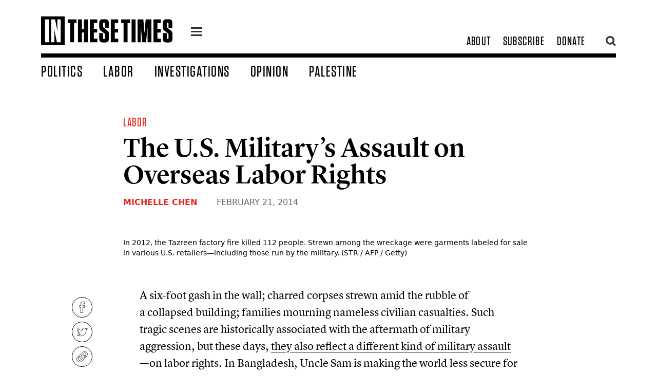

--- FILE ---
content_type: text/html; charset=utf-8
request_url: https://inthesetimes.com/article/us-military-assault-labor-rights
body_size: 22595
content:
<!DOCTYPE html>
	<html class="fonts-loaded" lang="en" prefix="og: http://ogp.me/ns# fb: http://ogp.me/ns/fb#">
	<head>
	<meta charset="utf-8">
<meta name="viewport" content="width=device-width,minimum-scale=1">
<meta name="facebook-domain-verification" content="3zzg0f3pmjkj4qyuofrec8bjc60b4m" />
        	<script defer data-domain="inthesetimes.com" src="https://stats.gridwork.co/js/script.pageview-props.js" event-author="Michelle Chen" event-category="Labor" event-issue="" event-editor=""></script>  





				<link rel="dns-prefetch" href="https://inthesetimes.com">
	<link rel="preconnect" href="https://inthesetimes.com" crossorigin>
	<link rel="alternate" type="application/rss+xml" href="https://inthesetimes.com/rss" />


<link rel="shortcut icon" href="/dist/assets/favicons/favicon.ico">
<link rel="icon" type="image/png" sizes="16x16" href="/dist/assets/favicons/favicon-16x16.png">
<link rel="icon" type="image/png" sizes="32x32" href="/dist/assets/favicons/favicon-32x32.png">
<link rel="icon" type="image/png" sizes="48x48" href="/dist/assets/favicons/favicon-48x48.png">
<link rel="manifest" href="/dist/assets/favicons/manifest.json">
<meta name="mobile-web-app-capable" content="yes">
<meta name="theme-color" content="#fff">
<meta name="application-name" content="in-these-times">
<link rel="apple-touch-icon" sizes="57x57" href="/dist/assets/favicons/apple-touch-icon-57x57.png">
<link rel="apple-touch-icon" sizes="60x60" href="/dist/assets/favicons/apple-touch-icon-60x60.png">
<link rel="apple-touch-icon" sizes="72x72" href="/dist/assets/favicons/apple-touch-icon-72x72.png">
<link rel="apple-touch-icon" sizes="76x76" href="/dist/assets/favicons/apple-touch-icon-76x76.png">
<link rel="apple-touch-icon" sizes="114x114" href="/dist/assets/favicons/apple-touch-icon-114x114.png">
<link rel="apple-touch-icon" sizes="120x120" href="/dist/assets/favicons/apple-touch-icon-120x120.png">
<link rel="apple-touch-icon" sizes="144x144" href="/dist/assets/favicons/apple-touch-icon-144x144.png">
<link rel="apple-touch-icon" sizes="152x152" href="/dist/assets/favicons/apple-touch-icon-152x152.png">
<link rel="apple-touch-icon" sizes="167x167" href="/dist/assets/favicons/apple-touch-icon-167x167.png">
<link rel="apple-touch-icon" sizes="180x180" href="/dist/assets/favicons/apple-touch-icon-180x180.png">
<link rel="apple-touch-icon" sizes="1024x1024" href="/dist/assets/favicons/apple-touch-icon-1024x1024.png">
<meta name="apple-mobile-web-app-capable" content="yes">
<meta name="apple-mobile-web-app-status-bar-style" content="black-translucent">
<meta name="apple-mobile-web-app-title" content="in-these-times">
<link rel="apple-touch-startup-image" media="(device-width: 320px) and (device-height: 568px) and (-webkit-device-pixel-ratio: 2) and (orientation: portrait)" href="/dist/assets/favicons/apple-touch-startup-image-640x1136.png">
<link rel="apple-touch-startup-image" media="(device-width: 375px) and (device-height: 667px) and (-webkit-device-pixel-ratio: 2) and (orientation: portrait)" href="/dist/assets/favicons/apple-touch-startup-image-750x1334.png">
<link rel="apple-touch-startup-image" media="(device-width: 414px) and (device-height: 896px) and (-webkit-device-pixel-ratio: 2) and (orientation: portrait)" href="/dist/assets/favicons/apple-touch-startup-image-828x1792.png">
<link rel="apple-touch-startup-image" media="(device-width: 375px) and (device-height: 812px) and (-webkit-device-pixel-ratio: 3) and (orientation: portrait)" href="/dist/assets/favicons/apple-touch-startup-image-1125x2436.png">
<link rel="apple-touch-startup-image" media="(device-width: 414px) and (device-height: 736px) and (-webkit-device-pixel-ratio: 3) and (orientation: portrait)" href="/dist/assets/favicons/apple-touch-startup-image-1242x2208.png">
<link rel="apple-touch-startup-image" media="(device-width: 414px) and (device-height: 896px) and (-webkit-device-pixel-ratio: 3) and (orientation: portrait)" href="/dist/assets/favicons/apple-touch-startup-image-1242x2688.png">
<link rel="apple-touch-startup-image" media="(device-width: 768px) and (device-height: 1024px) and (-webkit-device-pixel-ratio: 2) and (orientation: portrait)" href="/dist/assets/favicons/apple-touch-startup-image-1536x2048.png">
<link rel="apple-touch-startup-image" media="(device-width: 834px) and (device-height: 1112px) and (-webkit-device-pixel-ratio: 2) and (orientation: portrait)" href="/dist/assets/favicons/apple-touch-startup-image-1668x2224.png">
<link rel="apple-touch-startup-image" media="(device-width: 834px) and (device-height: 1194px) and (-webkit-device-pixel-ratio: 2) and (orientation: portrait)" href="/dist/assets/favicons/apple-touch-startup-image-1668x2388.png">
<link rel="apple-touch-startup-image" media="(device-width: 1024px) and (device-height: 1366px) and (-webkit-device-pixel-ratio: 2) and (orientation: portrait)" href="/dist/assets/favicons/apple-touch-startup-image-2048x2732.png">
<link rel="apple-touch-startup-image" media="(device-width: 810px) and (device-height: 1080px) and (-webkit-device-pixel-ratio: 2) and (orientation: portrait)" href="/dist/assets/favicons/apple-touch-startup-image-1620x2160.png">
<link rel="apple-touch-startup-image" media="(device-width: 320px) and (device-height: 568px) and (-webkit-device-pixel-ratio: 2) and (orientation: landscape)" href="/dist/assets/favicons/apple-touch-startup-image-1136x640.png">
<link rel="apple-touch-startup-image" media="(device-width: 375px) and (device-height: 667px) and (-webkit-device-pixel-ratio: 2) and (orientation: landscape)" href="/dist/assets/favicons/apple-touch-startup-image-1334x750.png">
<link rel="apple-touch-startup-image" media="(device-width: 414px) and (device-height: 896px) and (-webkit-device-pixel-ratio: 2) and (orientation: landscape)" href="/dist/assets/favicons/apple-touch-startup-image-1792x828.png">
<link rel="apple-touch-startup-image" media="(device-width: 375px) and (device-height: 812px) and (-webkit-device-pixel-ratio: 3) and (orientation: landscape)" href="/dist/assets/favicons/apple-touch-startup-image-2436x1125.png">
<link rel="apple-touch-startup-image" media="(device-width: 414px) and (device-height: 736px) and (-webkit-device-pixel-ratio: 3) and (orientation: landscape)" href="/dist/assets/favicons/apple-touch-startup-image-2208x1242.png">
<link rel="apple-touch-startup-image" media="(device-width: 414px) and (device-height: 896px) and (-webkit-device-pixel-ratio: 3) and (orientation: landscape)" href="/dist/assets/favicons/apple-touch-startup-image-2688x1242.png">
<link rel="apple-touch-startup-image" media="(device-width: 768px) and (device-height: 1024px) and (-webkit-device-pixel-ratio: 2) and (orientation: landscape)" href="/dist/assets/favicons/apple-touch-startup-image-2048x1536.png">
<link rel="apple-touch-startup-image" media="(device-width: 834px) and (device-height: 1112px) and (-webkit-device-pixel-ratio: 2) and (orientation: landscape)" href="/dist/assets/favicons/apple-touch-startup-image-2224x1668.png">
<link rel="apple-touch-startup-image" media="(device-width: 834px) and (device-height: 1194px) and (-webkit-device-pixel-ratio: 2) and (orientation: landscape)" href="/dist/assets/favicons/apple-touch-startup-image-2388x1668.png">
<link rel="apple-touch-startup-image" media="(device-width: 1024px) and (device-height: 1366px) and (-webkit-device-pixel-ratio: 2) and (orientation: landscape)" href="/dist/assets/favicons/apple-touch-startup-image-2732x2048.png">
<link rel="apple-touch-startup-image" media="(device-width: 810px) and (device-height: 1080px) and (-webkit-device-pixel-ratio: 2) and (orientation: landscape)" href="/dist/assets/favicons/apple-touch-startup-image-2160x1620.png">
<link rel="icon" type="image/png" sizes="228x228" href="/dist/assets/favicons/coast-228x228.png">
<meta name="msapplication-TileColor" content="#fff">
<meta name="msapplication-TileImage" content="/dist/assets/favicons/mstile-144x144.png">
<meta name="msapplication-config" content="/dist/assets/favicons/browserconfig.xml">
<link rel="yandex-tableau-widget" href="/dist/assets/favicons/yandex-browser-manifest.json">					
			
		<script src="https://cdnjs.cloudflare.com/polyfill/v3/polyfill.min.js?callback=polyfillsAreLoaded&flags=gated" defer async></script>

<style>
	body:not(.user-is-tabbing) button:focus,
	body:not(.user-is-tabbing) input:focus,
	body:not(.user-is-tabbing) select:focus,
	body:not(.user-is-tabbing) textarea:focus {
		outline: none;
	}
</style>
<script>
	function handleFirstTab(e) {
		if (e.keyCode === 9) {
			document.documentElement.classList.add('user-is-tabbing');

			window.removeEventListener('keydown', handleFirstTab);
			window.addEventListener('mousedown', handleMouseDownOnce);
		}
	}

	function handleMouseDownOnce() {
		document.documentElement.classList.remove('user-is-tabbing');

		window.removeEventListener('mousedown', handleMouseDownOnce);
		window.addEventListener('keydown', handleFirstTab);
	}

	window.addEventListener('keydown', handleFirstTab);
</script>

<script>
	!function(e,t){"function"==typeof define&&define.amd?define(t):"object"==typeof exports?module.exports=t():e.Cookie=t()}(this,function(){"use strict";function e(t,n,o){return void 0===n?e.get(t):void(null===n?e.remove(t):e.set(t,n,o))}function t(e){return e.replace(/[.*+?^$|[\](){}\\-]/g,"\\$&")}function n(e){var t="";for(var n in e)if(e.hasOwnProperty(n)){if("expires"===n){var r=e[n];"object"!=typeof r&&(r+="number"==typeof r?"D":"",r=o(r)),e[n]=r.toUTCString()}if("secure"===n){if(!e[n])continue;t+=";"+n}t+=";"+n+"="+e[n]}return e.hasOwnProperty("path")||(t+=";path=/"),t}function o(e){var t=new Date,n=e.charAt(e.length-1),o=parseInt(e,10);switch(n){case"Y":t.setFullYear(t.getFullYear()+o);break;case"M":t.setMonth(t.getMonth()+o);break;case"D":t.setDate(t.getDate()+o);break;case"h":t.setHours(t.getHours()+o);break;case"m":t.setMinutes(t.getMinutes()+o);break;case"s":t.setSeconds(t.getSeconds()+o);break;default:t=new Date(e)}return t}return e.enabled=function(){var t,n="__test_key";return document.cookie=n+"=1",t=!!document.cookie,t&&e.remove(n),t},e.get=function(e,n){if("string"!=typeof e||!e)return null;e="(?:^|; )"+t(e)+"(?:=([^;]*?))?(?:;|$)";var o=new RegExp(e),r=o.exec(document.cookie);return null!==r?n?r[1]:decodeURIComponent(r[1]):null},e.getRaw=function(t){return e.get(t,!0)},e.set=function(e,t,o,r){o!==!0&&(r=o,o=!1),r=n(r?r:{});var u=e+"="+(o?t:encodeURIComponent(t))+r;document.cookie=u},e.setRaw=function(t,n,o){e.set(t,n,!0,o)},e.remove=function(t){e.set(t,"a",{expires:new Date})},e});
</script>

			
		<style>
				  @font-face {
  font-family: 'Lyon Text Web';
  src: url('/fonts/LyonText-RegularItalic-Web.woff2') format('woff2'),
	   url('/fonts/LyonText-RegularItalic-Web.woff') format('woff');
  font-weight:  400;
  font-style:   italic;
  font-stretch: normal;
  font-display: swap;
}

.LyonText-RegularItalic-Web {
  font-family: 'Lyon Text Web';
  font-weight:  400;
  font-style:   italic;
  font-stretch: normal;
}


@font-face {
  font-family: 'Lyon Text Web';
  src: url('/fonts/LyonText-Regular-Web.woff2') format('woff2'),
	   url('/fonts/LyonText-Regular-Web.woff') format('woff');
  font-weight:  400;
  font-style:   normal;
  font-stretch: normal;
  font-display: swap;  
}

.LyonText-Regular-Web {
  font-family: 'Lyon Text Web';
  font-weight:  400;
  font-style:   normal;
  font-stretch: normal;
}


@font-face {
  font-family: 'Lyon Display Web';
  src: url('/fonts/LyonDisplay-Black-Web.woff2') format('woff2'),
	   url('/fonts/LyonDisplay-Black-Web.woff') format('woff');
  font-weight:  900;
  font-style:   normal;
  font-stretch: normal;
  font-display: swap;
}

.LyonDisplay-Black-Web {
  font-family: 'Lyon Display Web';
  font-weight:  900;
  font-style:   normal;
  font-stretch: normal;
}


@font-face {
  font-family: 'Lyon Display Web';
  src: url('/fonts/LyonDisplay-Medium-Web.woff2') format('woff2'),
	   url('/fonts/LyonDisplay-Medium-Web.woff') format('woff');
  font-weight:  500;
  font-style:   normal;
  font-stretch: normal;
  font-display: swap;
}

.LyonDisplay-Medium-Web {
  font-family: 'Lyon Display Web';
  font-weight:  500;
  font-style:   normal;
  font-stretch: normal;
}

	</style>
	<script type="module">!function(){const e=document.createElement("link").relList;if(!(e&&e.supports&&e.supports("modulepreload"))){for(const e of document.querySelectorAll('link[rel="modulepreload"]'))r(e);new MutationObserver((e=>{for(const o of e)if("childList"===o.type)for(const e of o.addedNodes)if("LINK"===e.tagName&&"modulepreload"===e.rel)r(e);else if(e.querySelectorAll)for(const o of e.querySelectorAll("link[rel=modulepreload]"))r(o)})).observe(document,{childList:!0,subtree:!0})}function r(e){if(e.ep)return;e.ep=!0;const r=function(e){const r={};return e.integrity&&(r.integrity=e.integrity),e.referrerpolicy&&(r.referrerPolicy=e.referrerpolicy),"use-credentials"===e.crossorigin?r.credentials="include":"anonymous"===e.crossorigin?r.credentials="omit":r.credentials="same-origin",r}(e);fetch(e.href,r)}}();</script>
<script>!function(){var e=document.createElement("script");if(!("noModule"in e)&&"onbeforeload"in e){var t=!1;document.addEventListener("beforeload",(function(n){if(n.target===e)t=!0;else if(!n.target.hasAttribute("nomodule")||!t)return;n.preventDefault()}),!0),e.type="module",e.src=".",document.head.appendChild(e),e.remove()}}();</script>
<script src="https://inthesetimes.com/dist/assets/polyfills-legacy-0bf255b7.js" nomodule onload="e=new CustomEvent(&#039;vite-script-loaded&#039;, {detail:{path: &#039;vite/legacy-polyfills-legacy&#039;}});document.dispatchEvent(e);"></script>
<script type="module" src="https://inthesetimes.com/dist/assets/app-6b16d52e.js" crossorigin onload="e=new CustomEvent(&#039;vite-script-loaded&#039;, {detail:{path: &#039;src/js/app.js&#039;}});document.dispatchEvent(e);"></script>
<link href="https://inthesetimes.com/dist/assets/app-687a1f3e.css" rel="stylesheet" media="print" onload="this.media=&#039;all&#039;">
<script src="https://inthesetimes.com/dist/assets/app-legacy-0ba12e3d.js" nomodule onload="e=new CustomEvent(&#039;vite-script-loaded&#039;, {detail:{path: &#039;src/js/app-legacy.js&#039;}});document.dispatchEvent(e);"></script>
<link rel="stylesheet" type="text/css" href="https://cloud.typography.com/14378/7820012/css/fonts.css" />

	<title>The U.S. Military’s Assault on Overseas Labor Rights - In These Times</title>
<script>/* Facebook Pixel script did not render */
</script><meta name="description" content="Investigative reporting about corporate malfeasance and government wrongdoing, analysis of national and world affairs, and cultural criticism that matters.">
<meta name="referrer" content="no-referrer-when-downgrade">
<meta name="robots" content="all">
<meta content="44667476574" property="fb:profile_id">
<meta content="2799625806807697" property="fb:app_id">
<meta content="en_US" property="og:locale">
<meta content="In These Times" property="og:site_name">
<meta content="article" property="og:type">
<meta content="https://inthesetimes.com/article/us-military-assault-labor-rights" property="og:url">
<meta content="The U.S. Military’s Assault on Overseas Labor Rights" property="og:title">
<meta content="Investigative reporting about corporate malfeasance and government wrongdoing, analysis of national and world affairs, and cultural criticism that matters." property="og:description">
<meta content="https://s3.us-east-2.amazonaws.com/itt-images/_1200x630_crop_center-center_82_none/chen_bangladesh_US_sweatshop_tazreen.jpg?mtime=1597029788" property="og:image">
<meta content="1200" property="og:image:width">
<meta content="630" property="og:image:height">
<meta content="https://en.wikipedia.org/wiki/In_These_Times" property="og:see_also">
<meta content="https://www.facebook.com/inthesetimesmag" property="og:see_also">
<meta content="https://www.twitter.com/inthesetimesmag" property="og:see_also">
<meta name="twitter:card" content="summary_large_image">
<meta name="twitter:site" content="@InTheseTimesMag">
<meta name="twitter:creator" content="@InTheseTimesMag">
<meta name="twitter:title" content="The U.S. Military’s Assault on Overseas Labor Rights">
<meta name="twitter:description" content="Investigative reporting about corporate malfeasance and government wrongdoing, analysis of national and world affairs, and cultural criticism that matters.">
<meta name="twitter:image" content="https://s3.us-east-2.amazonaws.com/itt-images/_800x418_crop_center-center_82_none/chen_bangladesh_US_sweatshop_tazreen.jpg?mtime=1597029788">
<meta name="twitter:image:width" content="800">
<meta name="twitter:image:height" content="418">
<link href="https://inthesetimes.com/article/us-military-assault-labor-rights" rel="canonical">
<link href="https://inthesetimes.com/" rel="home">
<link type="text/plain" href="https://inthesetimes.com/humans.txt" rel="author"></head>

		<body>
							<div class="antialiased">
  
<div class="print:hidden fixed left-0 w-full">
  <div class="w-48 mx-auto mt-2">
    <a href="#content" class="sr-only focus:not-sr-only text-center border-2 border-dotted hover:border-solid border-black block bg-white uppercase z-50" tabindex="0">
      <span class="block p-2">Skip to content</span>
    </a>
  </div>
</div>

<header class="print:hidden bg-white fixed w-full z-40 font-display">
  <div class="max-w-6xl mx-auto relative">
    <div class="navigation border-b-6 md:border-b-8 mx-4 md:mx-8 lg:mx-20 mt-3 md:mt-6 flex items-center md:items-end justify-between md:pb-2 relative">
      <div class="flex items-center relative">
        <div class="w-40 lg:w-64 logo mr-6 py-2">
          <a href="/" class="block"><svg xmlns="http://www.w3.org/2000/svg" viewBox="0 0 719.94 157.99"><title>In These Times</title><g><g><path d="M159,141.85V35.65H145.9V16.28h48.26V35.65H180.88v106.2Z"/><path d="M234.88,68.48V16.28h21.89V141.85H234.88v-54H223.94v54H202.23V16.28h21.71v52.2Z"/><path d="M307.89,16.28V35.65H289.23V68.48h17.94V87.86H289.23V122.3h19v19.55H267.53V16.28Z"/><path d="M371.57,95.93v26.73c0,13.63-6.81,20.27-20.27,20.27H339.1c-13.63,0-20.27-6.64-20.27-20.27V91.8h21.53v28.71c0,2.69,1.08,3.94,3.77,3.94h2c2.69,0,3.77-1.25,3.77-3.94V100.42c0-4-1.08-6.1-4.13-8.44L328.16,78.53c-7.18-5.2-9.33-10.23-9.33-19v-24c0-13.64,6.64-20.28,20.27-20.28h11.84c13.46,0,20.27,6.64,20.27,20.28V63.1H349.87V37.63c0-2.69-1.26-4-3.77-4h-1.79c-2.7,0-3.77,1.26-3.77,4V55c0,3.95,1.07,6.1,4.12,8.43l17.58,13.45C369.24,82.12,371.57,86.78,371.57,95.93Z"/><path d="M422.52,16.28V35.65H403.86V68.48H421.8V87.86H403.86V122.3h19v19.55H382.16V16.28Z"/><path d="M452.12,141.85V35.65H439V16.28h48.26V35.65H474v106.2Z"/><path d="M517.77,141.85h-21.7V16.28h21.7Z"/><path d="M546.29,56.1l.18,58.31v27.44h-17.4V16.28h31.39l6.28,76.06,6.64-76.06H605V141.85H583.61v-28l.18-57.23-8.61,85.21H554.72Z"/><path d="M656.26,16.28V35.65H637.6V68.48h17.94V87.86H637.6V122.3h19v19.55H615.89V16.28Z"/><path d="M719.94,95.93v26.73c0,13.63-6.81,20.27-20.27,20.27h-12.2c-13.63,0-20.27-6.64-20.27-20.27V91.8h21.53v28.71c0,2.69,1.08,3.94,3.76,3.94h2c2.69,0,3.77-1.25,3.77-3.94V100.42c0-4-1.08-6.1-4.13-8.44L676.53,78.53c-7.18-5.2-9.33-10.23-9.33-19v-24c0-13.64,6.64-20.28,20.27-20.28h11.84c13.46,0,20.27,6.64,20.27,20.28V63.1H698.24V37.63c0-2.69-1.26-4-3.77-4h-1.8c-2.69,0-3.76,1.26-3.76,4V55c0,3.95,1.07,6.1,4.12,8.43l17.58,13.45C717.61,82.12,719.94,86.78,719.94,95.93Z"/><path d="M0,0V158H129.41V0ZM43.44,141.85H21.73V16.28H43.44Zm64.22,0h-21L72.32,71.71,73,105.08l.36,36.77H54.56V16.28H76.8L89.9,81.22,89.18,45.7,89,16.28h18.66Z"/></g></g></svg></a>
        </div>
        <a href="#" class="icon-one z-40 flex-none block w-7 ml-3 mt-2 relative">
          <div class="hamburger hamburger-one">
            <span class="absolute" style="left:-99999px;">menu</span>
          </div>
        </a>
        <div class="shadow-xl menu w-64 overflow-scroll max-w-lg text-3xl hidden absolute bg-black left-0 z-30">
          <div class="text-2xl w-full bg-blackest uppercase tracking-widest flex flex-row flex-wrap text-center border-white border-b">
            <a class="hover:bg-white hover:text-black w-1/2 block px-8 py-2 border-white border-r text-white" href="/top">Popular</a>
            <a class="w-1/2 block px-8 py-2 hover:bg-white hover:text-black text-white" href="/recent">Recent</a>
          </div>
          <div class="text-2xl py-4 uppercase tracking-widest">
                                          <a class="hover:bg-white hover:text-black block px-8 py-1 bg-black text-white" href="/politics">Politics</a>
                                                        <a class="hover:bg-white hover:text-black block px-8 py-1 bg-black text-white" href="/labor">Labor</a>
                                                        <a class="hover:bg-white hover:text-black block px-8 py-1 bg-black text-white" href="/views">Opinion</a>
                                                        <a class="hover:bg-white hover:text-black block px-8 py-1 bg-black text-white" href="/israel-palestine-gaza">Palestine</a>
                                                        <a class="hover:bg-white hover:text-black block px-8 py-1 bg-black text-white" href="/culture">Culture</a>
                                                        <a class="hover:bg-white hover:text-black block px-8 py-1 bg-black text-white" href="/rural-america-1">Rural America</a>
                                                        <a class="hover:bg-white hover:text-black block px-8 py-1 bg-red text-white" href="/archives">Magazine</a>
                                                        <a class="hover:bg-white hover:text-black block px-8 py-1 bg-black text-white" href="/newsletters">Newsletters</a>
                                                        <a class="hover:bg-white hover:text-black block px-8 py-1 bg-black text-white" href="/podcasts">Podcasts</a>
                                                        <a class="hover:bg-white hover:text-black block px-8 py-1 bg-black text-white" href="https://w1.buysub.com/servlet/OrdersGateway?cds_mag_code=ITT&amp;cds_page_id=267856&amp;cds response key=H24HP">Subscribe</a>
                                                        <a class="hover:bg-white hover:text-black block px-8 py-1 bg-red text-white" href="https://secure.actblue.com/donate/itt-2023-ws-01?refcode=20230621_WS_FTR">Donate</a>
                                    </div>

          <div class="uppercase leading-tighter px-3 bg-blackest text-ns font-sans text-center opacity-75 text-white py-3">
            © 2026 by the Institute for Public Affairs (EIN: 94-2889692)
          </div>
        </div>
      </div>

            <div class="subnav text-2xl flex flex-none justify-end items-center" style="max-width:300px;">
        <div class="hidden md:flex justify-end items-center uppercase tracking-wider pr-6">
                                    <a class="whitespace-no-wrap px-3 transition" href="/about">About</a>
                                                <a class="whitespace-no-wrap px-3 transition" href="https://w1.buysub.com/servlet/OrdersGateway?cds_mag_code=ITT&amp;cds_page_id=267856&amp;cds response key=H24HP">Subscribe</a>
                                                <a class="whitespace-no-wrap px-3 transition" href="https://secure.actblue.com/donate/itt-2023-ws-01?refcode=20230621_WS_HDR">Donate</a>
                              </div>
        <a href="" class="opacity-75 pl-1 hover:opacity-100 flex-none search w-6 block z-40 relative"><svg xmlns="http://www.w3.org/2000/svg" viewBox="0 0 16.14 16.58"><title>search</title><g><g><path d="M7,11A4.06,4.06,0,1,1,11,7,4.07,4.07,0,0,1,7,11m7-4.06a7,7,0,1,0-3.47,6l3.63,3.59,2.05-2.06L12.62,11A7,7,0,0,0,13.93,7"/></g></g></svg></a>
        <a href="" class="absolute top-0 right-0 opacity-75 pl-1 hover:opacity-100 flex-none hidden searchclose w-6 block z-50 relative"><svg xmlns="http://www.w3.org/2000/svg" viewBox="0 0 22.63 22.63"><title>close</title><g><path id="close" d="M8.49,11.31,0,2.83,2.83,0l8.48,8.49L19.8,0l2.83,2.83-8.49,8.48,8.49,8.49L19.8,22.63l-8.49-8.49L2.83,22.63,0,19.8Z" fill="#000"/></g></svg></a>
      </div>
    </div>
    <div class="w-72 pr-2 pl-4 md:pl-20 searchtool hidden absolute h-screen overflow-scroll top-0 right-0 -mt-6 md:mr-24 z-40 pb-4">
      <div class="bg-white px-6 pt-12">
        <div id="searchbox"></div>
      </div>
      <section id="results" class="py-6 bg-white shadow-xl z-30">
        <div id="hits"></div>
        <div id="pagination"></div>
      </section>
    </div>
    <nav class="hidden w-full md:flex items-end px-8 lg:px-20 text-2xl lg:text-25xl xl:text-3xl pt-2 uppercase tracking-wider">
              <a class="whitespace-no-wrap block transition pr-10 " href="https://inthesetimes.com/politics">Politics</a>
              <a class="whitespace-no-wrap block transition pr-10 " href="https://inthesetimes.com/labor">Labor</a>
              <a class="whitespace-no-wrap block transition pr-10 " href="https://inthesetimes.com/investigations">Investigations</a>
              <a class="whitespace-no-wrap block transition pr-10 " href="https://inthesetimes.com/opinion">Opinion</a>
              <a class="whitespace-no-wrap block transition pr-10 " href="https://inthesetimes.com/israel-palestine-gaza">Palestine</a>
          </nav>
  </div>
</header>
  <main id="content" tabindex="-1">
      <article>
    <div class="content flex flex-wrap font-serif pt-24 md:pt-tippytop print:pt-0">
                          
                  <div class="px-4 md:px-8 max-w-4xl mx-auto w-full text-1xl">
            <div class="hero md:px-4 relative ">
              <div class="relative pt-8 ">
                <div class="block w-full   ">
                  <div class="font-display text-1xl md:text-2xl tracking-wider uppercase pb-2">
                                          <a href="https://inthesetimes.com/labor-1" class="text-red mr-4 no-underline">Labor</a>
                                      </div>
                  <h1 class="text-4xl md:text-5xl lg:text-55xl leading-tighter pb-2 font-lyon">The U.S. Military’s Assault on Overseas Labor Rights</h1>
                                                                                <h4 class="px-4 md:px-0 font-sans font-bold text-sm md:text-base py-2 uppercase text-grey md:text-grey">
                                                  <a href="https://inthesetimes.com/authors/michelle-chen" class="text-red">Michelle Chen</a>                                                                        <span class="font-normal pl-8 text-grey font-sans">
                          <time datetime="Feb 21, 2014, 2:34:09 PM">February 21, 2014</time>
                        </span>
                      </h4>
                                                      </div>
              </div>
                              <figure class="pt-4 md:pt-8">
                      

            <img class="w-full h-auto" src="https://imgproxy.gridwork.co/gEs3nzx0yZfOoNs8okEsv2WUnmDOoSRtqBFuTBYNr4E/w:900/h:600/rt:fill/g:fp:0.5:0.5/q:82/el:1/aHR0cHM6Ly9zMy51cy1lYXN0LTIuYW1hem9uYXdzLmNvbS9pdHQtaW1hZ2VzL2NoZW5fYmFuZ2xhZGVzaF9VU19zd2VhdHNob3BfdGF6cmVlbi5qcGc.jpg" srcset="https://imgproxy.gridwork.co/1N4VfxPgNRxEIze6m9g79EgHRx3GvG1-OiE90xfqzvw/w:1600/h:1067/rt:fill/g:fp:0.5:0.5/q:82/el:1/aHR0cHM6Ly9zMy51cy1lYXN0LTIuYW1hem9uYXdzLmNvbS9pdHQtaW1hZ2VzL2NoZW5fYmFuZ2xhZGVzaF9VU19zd2VhdHNob3BfdGF6cmVlbi5qcGc.jpg 1600w, https://imgproxy.gridwork.co/gGtVFzwr_CNt5RQyLQGEGgA1vDa_9GZtMBouF5k4xNs/w:1200/h:800/rt:fill/g:fp:0.5:0.5/q:82/el:1/aHR0cHM6Ly9zMy51cy1lYXN0LTIuYW1hem9uYXdzLmNvbS9pdHQtaW1hZ2VzL2NoZW5fYmFuZ2xhZGVzaF9VU19zd2VhdHNob3BfdGF6cmVlbi5qcGc.jpg 1200w, https://imgproxy.gridwork.co/gEs3nzx0yZfOoNs8okEsv2WUnmDOoSRtqBFuTBYNr4E/w:900/h:600/rt:fill/g:fp:0.5:0.5/q:82/el:1/aHR0cHM6Ly9zMy51cy1lYXN0LTIuYW1hem9uYXdzLmNvbS9pdHQtaW1hZ2VzL2NoZW5fYmFuZ2xhZGVzaF9VU19zd2VhdHNob3BfdGF6cmVlbi5qcGc.jpg, https://imgproxy.gridwork.co/EUdNgVsDFji0JAd8cRMizWgAHdTPM8PKCN3RuICI0tU/w:600/h:400/rt:fill/g:fp:0.5:0.5/q:82/el:1/aHR0cHM6Ly9zMy51cy1lYXN0LTIuYW1hem9uYXdzLmNvbS9pdHQtaW1hZ2VzL2NoZW5fYmFuZ2xhZGVzaF9VU19zd2VhdHNob3BfdGF6cmVlbi5qcGc.jpg 600w, https://imgproxy.gridwork.co/L2P3egS1w9TVF6VeWyJFU5Koxr-SacoOBKtnYTfymv0/w:25/h:17/rt:fill/g:fp:0.5:0.5/q:82/el:1/aHR0cHM6Ly9zMy51cy1lYXN0LTIuYW1hem9uYXdzLmNvbS9pdHQtaW1hZ2VzL2NoZW5fYmFuZ2xhZGVzaF9VU19zd2VhdHNob3BfdGF6cmVlbi5qcGc.jpg 25w" alt="" sizes="100vw" style="background-color:#2d2b29">
  

  
                                      <figcaption class="font-sans text-sm py-4">In 2012, the Tazreen factory fire killed 112 people. Strewn among the wreckage were garments labeled for sale in various U.S. retailers—including those run by the military. (STR / AFP / Getty)
                                          </figcaption>
                                  </figure>
                          </div>
          </div>
                  </div>
    <div class="content relative flex flex-wrap font-serif">
      <div class="w-full text-lg md:text-1xl leading-normal md:leading-normal py-10 print:py-4 print:text-base">
                <div class="article subhead-">
          <div class="print:hidden hidden lg:block pl-24 w-10 text-blackest float-left sticky z-30 top-0 left-0 -mt-20 pointer-events-none" style="left: 50%;">
            <div class="flex flex-col float-left social pb-6 justify-center pt-24" style="margin-left: -600px;">
                                          <a class="tooltip pointer-events-auto m-1 h-10 w-10 flex-none py-2 px-2 bg-white hover:bg-greyLight rounded-full border border-blackest" href="https://www.facebook.com/sharer/sharer.php?u=https%3A%2F%2Finthesetimes.com%2Farticle%2Fus-military-assault-labor-rights" target="_blank" onclick="ga('send', 'event', 'Social', 'Facebook');">
                <svg xmlns="http://www.w3.org/2000/svg" viewBox="0 0 9.14 18.72"><title>facebook</title><g><g><path d="M6.26,5.82V4.33c0-.23,0-.49.41-.49H9.05V0H5.92A3.85,3.85,0,0,0,1.77,4.14V5.82H0V9.74H1.77v9H6.26v-9H8.74l.4-3.92ZM8.06,9H5.51v9h-3V9H.75V6.57H2.52V4.14A3.15,3.15,0,0,1,5.91.75H8.3V3.09H6.67A1.12,1.12,0,0,0,5.51,4.33V6.57h2.8Z" fill="#231f20"/></g></g></svg>
                <span class="tooltip-text bg-black text-white font-sans text-xs px-6 py-3 -mt-6 ml-10 rounded">Share</span>
              </a>
              <a class="tooltip pointer-events-auto m-1 h-10 w-10 flex-none py-2 px-2 bg-white hover:bg-greyLight rounded-full border border-blackest" href="https://twitter.com/intent/tweet/?text=The%20U.S.%20Military%E2%80%99s%20Assault%20on%20Overseas%20Labor%20Rights%20@inthesetimesmag&url=https%3A%2F%2Finthesetimes.com%2Farticle%2Fus-military-assault-labor-rights" target="_blank" onclick="ga('send', 'event', 'Social', 'Twitter');">
                <svg xmlns="http://www.w3.org/2000/svg" viewBox="0 0 20.92 15.82"><title>twitter</title><g><g><path d="M19.74,2a2,2,0,0,1-.55.14A5.32,5.32,0,0,0,19.74.94L20,0l-.85.5a6.76,6.76,0,0,1-2.07.83A4.19,4.19,0,0,0,14.25.18a4.13,4.13,0,0,0-4.13,4.13c0,.15,0,.3,0,.45A10.31,10.31,0,0,1,3.13,1L2.79.58l-.27.47A4.15,4.15,0,0,0,2.85,5.7a2.21,2.21,0,0,1-.37-.2L1.88,5V5.8A4.21,4.21,0,0,0,3.75,9.26l-.34,0-.62-.12.2.6a4.43,4.43,0,0,0,3.13,2.75,7.31,7.31,0,0,1-4.51.94L0,13.19l1.37.88a11,11,0,0,0,6,1.75A11,11,0,0,0,18.4,4.75v-.3a8.06,8.06,0,0,0,1.8-1.93l.72-1.07ZM17.79,4l-.16.12v.2c0,.15,0,.31,0,.47A10.22,10.22,0,0,1,7.33,15.07a10.21,10.21,0,0,1-4.23-.91,7.78,7.78,0,0,0,4.26-1.67l.84-.65-1.06,0A3.91,3.91,0,0,1,4,10a4.76,4.76,0,0,0,1.46-.15L7,9.47,5.39,9.16a3.52,3.52,0,0,1-2.7-2.72A3.09,3.09,0,0,0,4,6.63l1.11-.07L4.22,6A3.38,3.38,0,0,1,2.71,3.13a3.51,3.51,0,0,1,.22-1.21,11.09,11.09,0,0,0,7.64,3.62l.5,0L11,5.08a3.25,3.25,0,0,1-.09-.77A3.38,3.38,0,0,1,16.72,2l.15.15.2,0a8,8,0,0,0,1.53-.47c-.2.34-.38.56-.38.57l-.38.46.58.14a3,3,0,0,0,.58.06A7.41,7.41,0,0,1,17.79,4Z" fill="#231f20"/></g></g></svg>
                <span class="tooltip-text bg-black text-white font-sans text-xs px-6 py-3 -mt-6 ml-10 rounded">Tweet</span>
              </a>
              <a class="copylink tooltip pointer-events-auto m-1 h-10 w-10 flex-none py-2 px-2 bg-white hover:bg-greyLight rounded-full border border-blackest" onclick="return false;" href="https://inthesetimes.com/article/us-military-assault-labor-rights">
                <svg xmlns="http://www.w3.org/2000/svg" viewBox="0 0 29 29"><title>link_1</title><g id="Layer_2" data-name="Layer 2"><g id="Layer_1-2" data-name="Layer 1"><path d="M23.31,16.32a9.11,9.11,0,0,0-.59-5.2l.7-.7a3.41,3.41,0,1,0-4.81-4.83l-5.78,5.79a3.44,3.44,0,0,0,0,4.83L10,19.1A7.52,7.52,0,0,1,10,8.49l5.77-5.8A7.5,7.5,0,0,1,26.31,13.31ZM5.69,12.68a9.19,9.19,0,0,0,.58,5.2l-.69.7a3.41,3.41,0,0,0,4.81,4.83l5.78-5.79a3.43,3.43,0,0,0,0-4.82l2.88-2.9a7.53,7.53,0,0,1,0,10.62l-5.77,5.79A7.5,7.5,0,0,1,2.69,15.69Z" style="fill:none;stroke:#000;stroke-miterlimit:10;fill-rule:evenodd"/></g></g></svg>
                <span class="tooltip-text bg-black text-white font-sans text-xs px-6 py-3 -mt-6 ml-10 rounded">Copy Link</span>
              </a>
              <a class="tooltip pointer-events-auto m-1 h-10 w-10 flex-none py-2 px-2 bg-white hover:bg-greyLight rounded-full border border-blackest" href="mailto:?subject=&#8220;The U.S. Military’s Assault on Overseas Labor Rights&#8221; from In These Times&body=An article from In These Times was recommended to you:%0D%0A%0D%0AThe U.S. Military’s Assault on Overseas Labor Rights%0D%0Ahttps://inthesetimes.com/article/us-military-assault-labor-rights" onclick="ga('send', 'event', 'Social', 'Email');">
                <svg xmlns="http://www.w3.org/2000/svg" viewBox="0 0 18.61 13.55"><title>email</title><g><g><path d="M0,0V13.55H18.61V0ZM17.17.75,9.31,6.38,1.45.75ZM.75,12.8V1L9.31,7.17,17.86,1V12.8Z" fill="#231f20"/></g></g></svg>
                <span class="tooltip-text bg-black text-white font-sans text-xs px-6 py-3 -mt-6 ml-10 rounded">Email</span>
              </a>
              <a class="tooltip pointer-events-auto m-1 h-10 w-10 flex-none py-2 px-2 bg-white hover:bg-greyLight rounded-full border border-blackest" href="" onclick="print();ga('send', 'event', 'Social', 'Print');return false;">
                <!-- Generator: Adobe Illustrator 19.2.0, SVG Export Plug-In . SVG Version: 6.00 Build 0)  -->
<svg version="1.1" id="Layer_1" xmlns="http://www.w3.org/2000/svg" xmlns:xlink="http://www.w3.org/1999/xlink" x="0px" y="0px"
	 viewBox="0 0 100 86.6" style="enable-background:new 0 0 100 86.6;" xml:space="preserve">
<g>
	<rect x="31" y="49.4" width="38" height="3"/>
	<rect x="31" y="60.4" width="38" height="3"/>
	<rect x="31" y="71.4" width="38" height="3"/>
	<path d="M100,21H79V0H21v21H0v48h20.2v17.6H79V69h21V21z M25,4h50v17H25V4z M75.1,82.6H24.9V39.9h50.2V82.6z"/>
</g>
</svg>

                <span class="tooltip-text bg-black text-white font-sans text-xs px-6 py-3 -mt-6 ml-10 rounded">Print</span>
              </a>
              <input type="text" class="opacity-0 pointer-events-none absolute" id="link" value="https://inthesetimes.com/article/us-military-assault-labor-rights">

                          </div>
          </div>
          <article>
                      <div class="max-w-6xl mx-auto">
            

                              <div class="max-w-article mx-auto px-4 ">
                        <p>
	A&nbsp;six-foot gash in the wall; charred corpses strewn amid the rubble of a&nbsp;collapsed building; families mourning nameless civilian casualties. Such tragic scenes are historically associated with the aftermath of military aggression, but these days, <a href="https://inthesetimes.com/working/entry/14238/bangladesh_factory_fire_workers_burn_walmart_ducks_responsibility/">they also reflect a&nbsp;different kind of military assault</a>—on labor rights. In Bangladesh, Uncle Sam is making the world less secure for workers, one sweatshirt at a&nbsp;time.</p>
<p>
	The U.S. military is notorious for being an ethically challenged institution, tainted by corruption and innumerable human rights violations at home and abroad. Now, a&nbsp;<a href="http://laborrights.org/creating-a-sweatfree-world/resources/dangerous-silence">watchdog group says</a> the military’s clothing businesses are aiding and abetting massive labor exploitation&nbsp;overseas.</p>
<p>
	As we <a href="https://inthesetimes.com/working/entry/16041/the-u.s.-government-uses-sweatshops">reported in January</a>, major branches of the armed forces run an extensive apparel manufacturing network that contracts with U.S. firms and overseas factories through its procurement system — business deals with private companies to produce military-branded goods, such as Marines-logo sportswear. These patriotic-themed fashions are then sold through military-run retail outlets known as exchanges, which <a href="http://www.gao.gov/products/GAO-02-256">operate as mostly self-funded businesses</a> and are therefore considered outside of the standard Defense Department budget (though, as a&nbsp;Pentagon operation, they are also&nbsp;taxpayer-supported).</p>
<p>
	These exchanges have established basic labor codes for contracted overseas producers, covering issues such as child labor, wages, hours, collective bargaining rights and safety. But as research by the International Labor Rights Forum (ILRF) shows, the military has displayed malign neglect when it comes to enforcing those codes, particularly in the garment manufacturing hotbed of Bangladesh, where sweatshops are&nbsp;rife.</p>
                            </div>
                                          <div class="max-w-article mx-auto px-4 smaller">
                        <p>
	<a href="http://laborrights.org/sites/default/files/publications-and-resources/Dangerous_Silence--Low_Resolution_for_Viewing_Online.pdf">The report</a>, which ILRF released in mid-February, documents an epidemic of safety threats at factories that have supplied apparel to military exchanges: missing fire extinguishers, combustible materials kept near hot machines, a&nbsp;massively cracked factory ceiling, underpayment of wages and forced labor conditions. Physical or verbal abuse is commonly heaped upon workers, many of whom are women who have migrated to urban areas from rural communities. Workweeks at one factory lasted up to <span class="numbers">80</span>&nbsp;hours.</p>
<p>
	At Citadel — a known producer for the Army and Air Force Exchange Service (AAFES) that employs about <span class="numbers">700</span> people in its factory near Dhaka— a <span class="push-double"></span>​<span class="pull-double">“</span>social compliance” audit conducted by a&nbsp;specialized industry auditing organization found that half of workers did not wear protective dust masks. About two-thirds did not even wear shoes. ILRF investigators found that although the exchanges claimed to have verified the labor code compliance of these factories, they repeatedly left issues like these&nbsp;unaddressed.</p>
<p>
	In some cases, according to the ILRF, the exchanges blatantly ignored third-party accounts of the conditions in their supplier factories. For instance, the report states, <span class="push-double"></span>​<span class="pull-double">“</span>in several cases in this report, the Marine Corps Exchange requires only a&nbsp;factory self-attestation that it is <span class="push-single"></span>​<span class="pull-single">‘</span>in compliance with all applicable labor laws’ with no substantiating evidence to support this claim.” And even when the exchanges took the time to actually review third-party factory audits, the ILRF continues, the auditors themselves had often overlooked safety hazards and other workplace&nbsp;problems.</p>
<p>
	This shouldn’t come as a&nbsp;surprise to anyone who follows the various scandals in the fashion industry over big-name brands that profit off of sweatshop labor. In the past, <a href="http://laborrights.org/creating-a-sweatfree-world/wal-mart-campaign">activist and</a> <a href="http://www.nytimes.com/2013/09/02/business/global/superficial-visits-and-trickery-undermine-foreign-factory-inspections.html?pagewanted=all&amp;_r=0">media investigations</a> have revealed that factories supplying Western fashion brands, both private and military, have repeatedly received passing audit grades despite clear evidence of substandard working&nbsp;conditions.</p>
<p>
	And when auditors do report problems, companies often fail to take corrective action. At one of the most notorious disaster sites in Bangladesh, the Tazreen factory, past Walmart-commissioned audit reports of the factory had revealed major safety problems. However, these issues apparently went ignored until the factory caught fire in late <span class="numbers">2012</span>, killing <span class="numbers">112</span> people. <a href="http://abcnews.go.com/Blotter/bangladesh-factory-fire-patterns-marine-corps-sweats-tank/story?id=17875010">Garments bearing the Marine Corps-licensed brand were also found in the ruins</a>.</p>
<p>
	Because of this reliance on third parties, ILRF Senior Policy Analyst Bjorn Claeson tells <em>In These Times</em> via email, <span class="push-double"></span>​<span class="pull-double">“</span>In terms of oversight, the military exchanges are, in effect, <span class="push-single"></span>​<span class="pull-single">‘</span>flying blind,’ sourcing their private-label clothing from factories in Bangladesh without taking any independent action” on safety and labor&nbsp;issues.&nbsp;</p>
<p>
	When indisputable evidence of violations emerges, he adds, <span class="push-double"></span>​<span class="pull-double">“</span>The military exchanges again rely entirely on the private sector retailers to address violations. They assume private sector retailers will deal adequately with the problems and do not themselves take responsibility for workers to have safe, decent&nbsp;workplaces.”</p>
<p>
	At the Citadel factory, <a href="http://laborrights.org/sites/default/files/publications-and-resources/Dangerous_Silence--Low_Resolution_for_Viewing_Online.pdf">according to the report,</a> AAFES based its approval of the facility on an audit done by Walmart, which has also sourced from Citadel. But attached to the probationary <span class="push-double"></span>​<span class="pull-double">“</span>passing” grade were documented safety violations <span class="push-double"></span>​<span class="pull-double">“</span>in every health and safety category, including missing fire certificates,” along with a&nbsp;one-year reprieve to allow for making improvements. Although AAFES had clear access to the information about the conditions, the IRLF states, it <span class="push-double"></span>​<span class="pull-double">“</span>did not raise concerns about the range of health and safety violations with the&nbsp;factory.”</p>
<p>
	In a&nbsp;response published in the ILRF report, an AAFES official, Gregg Cox, <a href="http://abcnews.go.com/Blotter/dangerous-world-factories-made-us-military-logo-clothes/story?id=22470746">argued</a> that its standard procedure of relying on third-party auditor ratings, along with subsequent follow-up inspections, was sufficient to verify compliance of factories like Citadel — a position that the ILRF sees as deeply inadequate for ensuring real protection for&nbsp;workers.</p>
<p>
	Meanwhile, any potential systemic improvement is also hampered within the factories themselves, thanks to an overarching climate of hostility to labor organizing and political oppression. One worker quoted in the ILRF report spoke of the consequences of organizing under the global manufacturing system’s culture of silence: <span class="push-double"></span>​<span class="pull-double">“</span>Even if they break the laws, or the production quotas are too high, or we have too long working shifts we can’t raise our voices … If we raise our voices we’ll be&nbsp;fired.”</p>
<p>
	The report also quotes testimony gathered by the Worker Rights Consortium from workers at the Coast to Coast factory, another supplier for AAFES, in which interviewees recalled a&nbsp;longtime finishing worker reportedly being fired after he spotted a&nbsp;fire in the boiler room and pulled an alarm. <span class="push-double"></span>​<span class="pull-double">“</span>Now, workers say they would be afraid to sound the alarm if there was a&nbsp;fire in the factory,” researchers&nbsp;report.</p>
<p>
	The ILRF report reveals how the Pentagon, despite its vast budget, rigid command structure and supposed culture of discipline, has repeatedly failed workers in poor countries at the dregs of the export market. Nonetheless, the ILRF argues the military must both take responsibility for its current factories and use their massive economic and political clout to set higher&nbsp;standards.</p>
<p>
	<span class="push-double"></span>​<span class="pull-double">“</span>Military exchanges have an obligation and an opportunity to define a&nbsp;new standard for social responsibility in their supply chains. With the support of the Administration and Congress, they can set an example through their procurement of private-label apparel and prod other brands that they sell in their stores to follow,” the report&nbsp;concludes.</p>
<p>
	Late last year, <a href="https://inthesetimes.com/working/entry/16041/the-u.s.-government-uses-sweatshops">Reps. George Miller (D-Calif.) and Jan Schakowsky (D-Ill.) proposed legislation</a> to compel military exchanges to <a href="http://democrats.edworkforce.house.gov/press-release/bangladesh-factories-see-little-oversight-labor-safety-conditions-us-military">follow stricter labor standards</a>, including the provisions of the Bangladesh Accord on Fire and Building Safety. Though the initiative has stalled, public pressure has made some inroads: The Marine Corps licensing authorities <a href="http://www.nytimes.com/2013/11/23/business/marines-toughen-rules-for-makers-of-licensed-clothing.html?_r=0">recently announced</a> they would adopt the Accord. And the ILRF and other labor advocates continue to campaign for greater accountability in the military’s supply chains. Some lawmakers are <a href="https://www.dailykos.com/story/2014/02/14/1277658/-Democrats-push-military-not-to-buy-clothes-from-unsafe-Bangladesh-factories">currently pushing measures</a> to expand congressional oversight of all the exchanges’ compliance with fair labor&nbsp;standards.</p>
<p>
	If the military is so invested in selling its brand, its public-relations strategy ought to include protecting the workers who stitch its fashions from turning into collateral&nbsp;damage.</p>
                  </div>
            </div>
          </article>
        </div>
        
                              <div class="max-w-3xl mx-auto md:text-lg leading-normal md:leading-normal  mt-4 md:mt-6  py-6 font-sans items-center relative pt-20 md:pt-6 pl-4 md:pl-20 pr-4">
                                              <div class="w-32 ml-4 md:ml-0 -mt-10 md:-mt-8 absolute top-0 left-0">
                  <a href="https://inthesetimes.com/authors/michelle-chen">
                    

            <img class="rounded-full w-full h-auto lazyload blur-up" src="https://imgproxy.gridwork.co/gtdQGERxcxzXgBgt_F4K48gqdJLpUNQyuTcvEXhr1DU/w:400/h:400/rt:fill/g:fp:0.5:0.5/q:82/el:1/aHR0cHM6Ly9zMy51cy1lYXN0LTIuYW1hem9uYXdzLmNvbS9pdHQtaW1hZ2VzL0NoZW5fTS13ZWIuanBn.jpg" alt="" data-srcset="https://imgproxy.gridwork.co/vRk_AhLJd8ckaAlv2G5bkZK78qpgbbH45ep7F9czskY/w:600/h:600/rt:fill/g:fp:0.5:0.5/q:82/el:1/aHR0cHM6Ly9zMy51cy1lYXN0LTIuYW1hem9uYXdzLmNvbS9pdHQtaW1hZ2VzL0NoZW5fTS13ZWIuanBn.jpg 600w, https://imgproxy.gridwork.co/1ofSjUxutB-Bhjsx7xca2rV24TKgb6luF90_mgJERuI/w:300/h:300/rt:fill/g:fp:0.5:0.5/q:82/el:1/aHR0cHM6Ly9zMy51cy1lYXN0LTIuYW1hem9uYXdzLmNvbS9pdHQtaW1hZ2VzL0NoZW5fTS13ZWIuanBn.jpg 300w, https://imgproxy.gridwork.co/lgoY5gbmgMvNV05JDSqNNUFQ3byx5XSsTSKFkkezkyQ/w:25/h:25/rt:fill/g:fp:0.5:0.5/q:82/el:1/aHR0cHM6Ly9zMy51cy1lYXN0LTIuYW1hem9uYXdzLmNvbS9pdHQtaW1hZ2VzL0NoZW5fTS13ZWIuanBn.jpg 25w" data-sizes="100vw">
  

                  </a>
                </div>
                                            <div class="bg-greyLight px-8 md:px-16 py-8 leading-tightish bioblock">
                  <p><span class="text-red text-3xl font-display uppercase pr-1"><a href="https://inthesetimes.com/authors/michelle-chen">Michelle Chen</a></span> is a&nbsp;contributing writer at <em>In These Times </em>and <em>The Nation</em>, a&nbsp;contributing editor at <em>Dissent</em> and a&nbsp;co-producer of the <span class="push-double"></span>​<span class="pull-double">“</span>Belabored” podcast. She studies history at the CUNY Graduate Center. She tweets at @meeshellchen.</p></a>
                </div>
                          </div>
                          <div class="related px-4 text-center max-w-3xl mx-auto mt-12 mb-2">
          <div class="border-t border-b border-black md:px-8 py-6 md:py-8 text-black leading-tight">
            <div class="font-serif italic text-base md:text-1xl max-w-xl mx-auto red-underline-on">
              Have thoughts or reactions to this or any other piece that you&#039;d like to share? <a href="/letter-to-the-editor/us-military-assault-labor-rights">Send us a note with the Letter to the Editor form.</a>
            </div>
          </div>
        </div>
      </div>
    </div>
  </article>


  <section class="print:hidden flex flex-wrap px-4 md:px-8 lg:px-12 pt-4 pb-12 max-w-6xl mx-auto">
    
                    <div class="relative py-2 bg-white articles w-full flex flex-wrap items-start md:pb-8">
          <div class="w-full lg:px-4">
            <div class="subtitle">
              More articles by Michelle Chen
            </div>
          </div>
                      

  
          
  <a href="https://inthesetimes.com/article/kennedy-center-trump-takeover-labor-union" class="  lockup bg-white block  md:px-8 lg:px-12 pb-4 md:pb-8  w-full red-underline lockup   md:w-1/3   flex md:block ">

                <div class="lockup  w-2/5 flex-none md:w-full pr-3 md:pr-0 ">
                

            <img class="w-full h-auto block mb-2" src="https://imgproxy.gridwork.co/AzNF7GS2K7nW66S-1mo6seDe5K19uitCMDsiZI7Ez2I/w:256/h:171/rt:fill/g:fp:0.5:0.5/q:70/el:1/aHR0cHM6Ly9zMy51cy1lYXN0LTEuYW1hem9uYXdzLmNvbS9pbi10aGVzZS10aW1lcy9HZXR0eUltYWdlcy0yMjA1NTkwOTI3LmpwZw.jpg" srcset="https://imgproxy.gridwork.co/AzNF7GS2K7nW66S-1mo6seDe5K19uitCMDsiZI7Ez2I/w:256/h:171/rt:fill/g:fp:0.5:0.5/q:70/el:1/aHR0cHM6Ly9zMy51cy1lYXN0LTEuYW1hem9uYXdzLmNvbS9pbi10aGVzZS10aW1lcy9HZXR0eUltYWdlcy0yMjA1NTkwOTI3LmpwZw.jpg, https://imgproxy.gridwork.co/ZBXM9YB_Z9dsPed1aHdMc-eSxHs1VxnyM1X4QzL-hxA/w:768/h:513/rt:fill/g:fp:0.5:0.5/q:70/el:1/aHR0cHM6Ly9zMy51cy1lYXN0LTEuYW1hem9uYXdzLmNvbS9pbi10aGVzZS10aW1lcy9HZXR0eUltYWdlcy0yMjA1NTkwOTI3LmpwZw.jpg 768w" alt="" sizes="(min-width: 30em) 28em, 100vw">
  

      </div>
    
                      <div class="text w-3/5 md:w-full">
              <div class="md:pb-1  text-lg md:text-xl lg:text-2xl  tracking-wider font-display uppercase text-red">
          <span class="pr-3">Labor</span>                  </div>
            <div class="headline font-lyon  text-lg sm:text-xl md:text-1xl lg:text-2xl  transition leading-tight pb-1 md:pb-2">
        <span>After Trump Takeover, Kennedy Center Workers Vote to Unionize</span>
      </div>
                    <div class="font-sans pb-1 md:pb-2 leading-tightish text-black  text-base md:text-lg ">The nation&#039;s premier cultural stage joins a chorus of voices in the arts demanding just labor conditions as a pillar of free expression.</div>
                          <div class=" text-sm lg:text-base  font-sans font-bold text-greyish uppercase">
                      Michelle Chen                  </div>
            
    </div>
  </a>
                      

  
          
  <a href="https://inthesetimes.com/article/amazon-profile-courtenay-brown" class="  lockup bg-white block  md:px-8 lg:px-12 pb-4 md:pb-8  w-full red-underline lockup   md:w-1/3   flex md:block ">

                <div class="lockup  w-2/5 flex-none md:w-full pr-3 md:pr-0 ">
                

            <img class="w-full h-auto block mb-2" src="https://imgproxy.gridwork.co/Bqv5NgeED-G86GYUf0co15thlfg8RepJBAkQz72srJE/w:256/h:171/rt:fill/g:fp:0.5:0.5/q:70/el:1/aHR0cHM6Ly9zMy51cy1lYXN0LTIuYW1hem9uYXdzLmNvbS9pdHQtaW1hZ2VzL2NvdXJ0ZW5heV9maW5hbC5qcGc.jpg" srcset="https://imgproxy.gridwork.co/Bqv5NgeED-G86GYUf0co15thlfg8RepJBAkQz72srJE/w:256/h:171/rt:fill/g:fp:0.5:0.5/q:70/el:1/aHR0cHM6Ly9zMy51cy1lYXN0LTIuYW1hem9uYXdzLmNvbS9pdHQtaW1hZ2VzL2NvdXJ0ZW5heV9maW5hbC5qcGc.jpg, https://imgproxy.gridwork.co/6Y_RvV-ZvR0vmRABj5PPf5f4lzGt9n3FODGCNa4oeXg/w:768/h:513/rt:fill/g:fp:0.5:0.5/q:70/el:1/aHR0cHM6Ly9zMy51cy1lYXN0LTIuYW1hem9uYXdzLmNvbS9pdHQtaW1hZ2VzL2NvdXJ0ZW5heV9maW5hbC5qcGc.jpg 768w" alt="" sizes="(min-width: 30em) 28em, 100vw">
  

      </div>
    
                      <div class="text w-3/5 md:w-full">
              <div class="md:pb-1  text-lg md:text-xl lg:text-2xl  tracking-wider font-display uppercase text-red">
          <span class="pr-3">Labor</span>                  </div>
            <div class="headline font-lyon  text-lg sm:text-xl md:text-1xl lg:text-2xl  transition leading-tight pb-1 md:pb-2">
        <span>This Amazon Grocery Runner Has Risked Her Job to Fight for Better Safety Measures</span>
      </div>
                    <div class="font-sans pb-1 md:pb-2 leading-tightish text-black  text-base md:text-lg ">Courtenay Brown knows she could be on the streets if she loses her job at an Amazon Fresh unit. She’s speaking out about scant Covid-19 safety measures and lack of workplace benefits anyway.</div>
                          <div class=" text-sm lg:text-base  font-sans font-bold text-greyish uppercase">
                      Michelle Chen and                       Molly Crabapple                  </div>
            
    </div>
  </a>
                      

  
          
  <a href="https://inthesetimes.com/article/amazon-picker-workplace-safety" class="  lockup bg-white block  md:px-8 lg:px-12 pb-4 md:pb-8  w-full red-underline lockup   md:w-1/3   flex md:block ">

                <div class="lockup  w-2/5 flex-none md:w-full pr-3 md:pr-0 ">
                

            <img class="w-full h-auto block mb-2" src="https://imgproxy.gridwork.co/RybqSXjMfI0XinjAn88RtsTih6wR72gzYXvIkUw5dXM/w:256/h:171/rt:fill/g:fp:0.5:0.5/q:70/el:1/aHR0cHM6Ly9zMy51cy1lYXN0LTIuYW1hem9uYXdzLmNvbS9pdHQtaW1hZ2VzL1NlYW5DYXJsaXNsZS5qcGc.jpg" srcset="https://imgproxy.gridwork.co/RybqSXjMfI0XinjAn88RtsTih6wR72gzYXvIkUw5dXM/w:256/h:171/rt:fill/g:fp:0.5:0.5/q:70/el:1/aHR0cHM6Ly9zMy51cy1lYXN0LTIuYW1hem9uYXdzLmNvbS9pdHQtaW1hZ2VzL1NlYW5DYXJsaXNsZS5qcGc.jpg, https://imgproxy.gridwork.co/HflLpmK9ty6CvdxBqSzo_Jnh1VwgzFVHh6GQrZ4k5hA/w:768/h:513/rt:fill/g:fp:0.5:0.5/q:70/el:1/aHR0cHM6Ly9zMy51cy1lYXN0LTIuYW1hem9uYXdzLmNvbS9pdHQtaW1hZ2VzL1NlYW5DYXJsaXNsZS5qcGc.jpg 768w" alt="" sizes="(min-width: 30em) 28em, 100vw">
  

      </div>
    
                      <div class="text w-3/5 md:w-full">
              <div class="md:pb-1  text-lg md:text-xl lg:text-2xl  tracking-wider font-display uppercase text-red">
          <span class="pr-3">Labor</span>                  </div>
            <div class="headline font-lyon  text-lg sm:text-xl md:text-1xl lg:text-2xl  transition leading-tight pb-1 md:pb-2">
        <span>Amazon Expects Its Employees to Operate Like Fast-Moving Machines. This Amazon Picker Is Fighting Back.</span>
      </div>
                    <div class="font-sans pb-1 md:pb-2 leading-tightish text-black  text-base md:text-lg ">Inspired by his father and grandfather, Sean Carlisle is organizing to win stronger safety measures for his fellow workers.</div>
                          <div class=" text-sm lg:text-base  font-sans font-bold text-greyish uppercase">
                      Michelle Chen and                       Molly Crabapple                  </div>
            
    </div>
  </a>
                  </div>
                    <div class="relative py-2 bg-white articles w-full flex flex-wrap items-start md:pb-8">
        <div class="w-full lg:px-4">
          <div class="subtitle">
            Similar articles
          </div>
        </div>
                  

  
          
  <a href="https://inthesetimes.com/article/gaza-palestine-united-electrical-workers-end-us-aid-to-israel" class="  lockup bg-white block  md:px-8 lg:px-12 pb-4 md:pb-8  w-full red-underline lockup   md:w-1/3   flex md:block ">

                <div class="lockup  w-2/5 flex-none md:w-full pr-3 md:pr-0 ">
                

            <img class="w-full h-auto block mb-2" src="https://imgproxy.gridwork.co/F8llQiZj4Dzq3hruYXYm74Tip49jfDqT8o4UhG6zdr0/w:256/h:171/rt:fill/g:fp:0.5:0.5/q:70/el:1/aHR0cHM6Ly9zMy51cy1lYXN0LTEuYW1hem9uYXdzLmNvbS9pbi10aGVzZS10aW1lcy9Mb2NhbC0xOTctaW4tREMtd2l0aC10ZWFjaGVycy11bmlvbi5qcGc.jpg" srcset="https://imgproxy.gridwork.co/F8llQiZj4Dzq3hruYXYm74Tip49jfDqT8o4UhG6zdr0/w:256/h:171/rt:fill/g:fp:0.5:0.5/q:70/el:1/aHR0cHM6Ly9zMy51cy1lYXN0LTEuYW1hem9uYXdzLmNvbS9pbi10aGVzZS10aW1lcy9Mb2NhbC0xOTctaW4tREMtd2l0aC10ZWFjaGVycy11bmlvbi5qcGc.jpg, https://imgproxy.gridwork.co/r07PKMMaO-txDxOoOKWqyLuwXYZTg9ajxJ7rgXyIU0k/w:768/h:513/rt:fill/g:fp:0.5:0.5/q:70/el:1/aHR0cHM6Ly9zMy51cy1lYXN0LTEuYW1hem9uYXdzLmNvbS9pbi10aGVzZS10aW1lcy9Mb2NhbC0xOTctaW4tREMtd2l0aC10ZWFjaGVycy11bmlvbi5qcGc.jpg 768w" alt="" sizes="(min-width: 30em) 28em, 100vw">
  

      </div>
    
                      <div class="text w-3/5 md:w-full">
              <div class="md:pb-1  text-lg md:text-xl lg:text-2xl  tracking-wider font-display uppercase text-red">
          <span class="pr-3">Labor</span><span class="pr-3">Viewpoint</span><span class="pr-3">Palestine</span>                  </div>
            <div class="headline font-lyon  text-lg sm:text-xl md:text-1xl lg:text-2xl  transition leading-tight pb-1 md:pb-2">
        <span>Workers Here Have More in Common With Palestinians Being Bombed Than the Billionaires Bombing Them</span>
      </div>
                    <div class="font-sans pb-1 md:pb-2 leading-tightish text-black  text-base md:text-lg ">Even beyond the prospects of a ceasefire, the United Electrical Workers are calling for an end to US military aid to Israel—and why other unions should be working towards the same thing.</div>
                          <div class=" text-sm lg:text-base  font-sans font-bold text-greyish uppercase">
                      Carl Rosen,                       Andrew Dinkelaker and                       Mark Meinster                  </div>
            
    </div>
  </a>
                  

  
          
  <a href="https://inthesetimes.com/article/working-people-pittsburgh-post-gazette-strike" class="  lockup bg-white block  md:px-8 lg:px-12 pb-4 md:pb-8  w-full red-underline lockup   md:w-1/3   flex md:block ">

                <div class="lockup  w-2/5 flex-none md:w-full pr-3 md:pr-0 ">
                

            <img class="w-full h-auto block mb-2" src="https://imgproxy.gridwork.co/bgCFds7LmBbiWjGTSVwm8La3IXfJmHpbZ2pZqhsS6Cw/w:256/h:171/rt:fill/g:fp:0.5:0.5/q:70/el:1/aHR0cHM6Ly9zMy51cy1lYXN0LTIuYW1hem9uYXdzLmNvbS9pdHQtaW1hZ2VzL0dldHR5SW1hZ2VzLTIxODc3NDIxNDguanBn.jpg" srcset="https://imgproxy.gridwork.co/bgCFds7LmBbiWjGTSVwm8La3IXfJmHpbZ2pZqhsS6Cw/w:256/h:171/rt:fill/g:fp:0.5:0.5/q:70/el:1/aHR0cHM6Ly9zMy51cy1lYXN0LTIuYW1hem9uYXdzLmNvbS9pdHQtaW1hZ2VzL0dldHR5SW1hZ2VzLTIxODc3NDIxNDguanBn.jpg, https://imgproxy.gridwork.co/B5VUns7y-EADeO_kpPjAa4tmw0QI0FYbFUhwZoU0UGE/w:768/h:513/rt:fill/g:fp:0.5:0.5/q:70/el:1/aHR0cHM6Ly9zMy51cy1lYXN0LTIuYW1hem9uYXdzLmNvbS9pdHQtaW1hZ2VzL0dldHR5SW1hZ2VzLTIxODc3NDIxNDguanBn.jpg 768w" alt="" sizes="(min-width: 30em) 28em, 100vw">
  

      </div>
    
                      <div class="text w-3/5 md:w-full">
              <div class="md:pb-1  text-lg md:text-xl lg:text-2xl  tracking-wider font-display uppercase text-red">
          <span class="pr-3">Labor</span><span class="pr-3">Podcast</span>                  </div>
            <div class="headline font-lyon  text-lg sm:text-xl md:text-1xl lg:text-2xl  transition leading-tight pb-1 md:pb-2">
        <span>Is The Finish Line in Sight for the Country&#039;s Longest Ongoing Strike?</span>
      </div>
                    <div class="font-sans pb-1 md:pb-2 leading-tightish text-black  text-base md:text-lg ">A conversation with three Pittsburgh Post-Gazette journalists on key updates in their two-and-a-half-year strike to win back their healthcare.</div>
                          <div class=" text-sm lg:text-base  font-sans font-bold text-greyish uppercase">
                      Maximillian Alvarez                  </div>
            
    </div>
  </a>
                  

  
          
  <a href="https://inthesetimes.com/article/federal-employees-protest-musk-trump-doge" class="  lockup bg-white block  md:px-8 lg:px-12 pb-4 md:pb-8  w-full red-underline lockup   md:w-1/3   flex md:block ">

                <div class="lockup  w-2/5 flex-none md:w-full pr-3 md:pr-0 ">
                

            <img class="w-full h-auto block mb-2" src="https://imgproxy.gridwork.co/sY124w7B4b_9Sx4K8JDWoEyO9Vbh0Q4uzeBjwMFkh54/w:256/h:171/rt:fill/g:fp:0.5:0.5/q:70/el:1/aHR0cHM6Ly9zMy51cy1lYXN0LTEuYW1hem9uYXdzLmNvbS9pbi10aGVzZS10aW1lcy9HZXR0eUltYWdlcy0yMTk5ODgyNTQ4LmpwZw.jpg" srcset="https://imgproxy.gridwork.co/sY124w7B4b_9Sx4K8JDWoEyO9Vbh0Q4uzeBjwMFkh54/w:256/h:171/rt:fill/g:fp:0.5:0.5/q:70/el:1/aHR0cHM6Ly9zMy51cy1lYXN0LTEuYW1hem9uYXdzLmNvbS9pbi10aGVzZS10aW1lcy9HZXR0eUltYWdlcy0yMTk5ODgyNTQ4LmpwZw.jpg, https://imgproxy.gridwork.co/XAezSjSNqW9aWhQe8MgeB3OlVfcCerLI1LhAYEL-vEA/w:768/h:513/rt:fill/g:fp:0.5:0.5/q:70/el:1/aHR0cHM6Ly9zMy51cy1lYXN0LTEuYW1hem9uYXdzLmNvbS9pbi10aGVzZS10aW1lcy9HZXR0eUltYWdlcy0yMTk5ODgyNTQ4LmpwZw.jpg 768w" alt="" sizes="(min-width: 30em) 28em, 100vw">
  

      </div>
    
                      <div class="text w-3/5 md:w-full">
              <div class="md:pb-1  text-lg md:text-xl lg:text-2xl  tracking-wider font-display uppercase text-red">
          <span class="pr-3">Labor</span><span class="pr-3">Viewpoint</span>                  </div>
            <div class="headline font-lyon  text-lg sm:text-xl md:text-1xl lg:text-2xl  transition leading-tight pb-1 md:pb-2">
        <span>The Movement Supporting Public Employees Is Rising</span>
      </div>
                    <div class="font-sans pb-1 md:pb-2 leading-tightish text-black  text-base md:text-lg ">Thousands of workers across the country hit the streets this week to declare their opposition to Trump and Musk who, under the guise of &quot;efficiency,&quot; are slashing and burning public services.</div>
                          <div class=" text-sm lg:text-base  font-sans font-bold text-greyish uppercase">
                      Sarah Jaffe                  </div>
            
    </div>
  </a>
              </div>
    
          


        
              <div class="mt-4 mb-4 md:mb-12 lg:px-12 newsletter w-full md:w-1/2">
  <div class="text-center pt-6 md:pt-8 pb-3 px-6 md:px-8 bg-yellow h-full text-blackest">
    <div class="text-4xl md:text-45xl xl:text-55xl leading-neg font-display tracking-wide uppercase">
      Sign up for our weekend newsletter
              <span class="text-2xl lg:text-4xl xl:text-45xl block leading-none xl:pt-2 pb-4 ">
          
        </span>
          </div>
          <div class="font-serif leading-tight md:text-2xl xl:text-3xl italic font-bold">
        A weekly digest of our best coverage
      </div>
        <form method="post" action="" class="pt-4 font-sans w-full" accept-charset="UTF-8">
      <span id="blitz-inject-1" class=" blitz-inject" data-blitz-id="1" data-blitz-uri="https://inthesetimes.com/actions/blitz/csrf/json" data-blitz-params="" data-blitz-property="input"></span>
      <input type="hidden" name="action" value="contact-form/send">
      <input type="hidden" name="redirect" value="fea696aaac483c7278b0ac5d5242dd93d98d99fe0a3687d48ce39bf2a1b969a1thank-you/email">
            <input id="from-email" type="email" placeholder="your@emailaddress.com" name="fromEmail" value="" class="font-sans p-2 mb-2 text-sm md:text-lg  lg:w-1/2 max-w-xs  font-sans text-black">
      <input type="hidden" value="inTheseTimes" name="message">
      <span id="blitz-inject-2" class=" blitz-inject" data-blitz-id="2" data-blitz-uri="/actions/snaptcha/field/get-field" data-blitz-params="" data-blitz-property=""></span>
      <input type="submit" class="bg-blackest text-white text-sm md:text-lg font-bold uppercase py-2 px-4" value="Submit">
    </form>
  </div>
</div>

                                                                                
        <section class="mt-4 mb-4 md:mb-12 bg-white magazines md:w-1/2">
    <div class="flex flex-colmd:flex-row-reverse">
    <div class="  lg:px-12  flex flex-row ">
                        <a href="https://inthesetimes.com/magazine/ice-out-fuera-ice" class=" lockup block  h-auto flex-none w-1/2 ">
                                        

            <img class="w-full h-auto block lazyload" src="data:image/svg+xml;charset=utf-8,%3Csvg%20xmlns%3D%27http%3A%2F%2Fwww.w3.org%2F2000%2Fsvg%27%20width%3D%27400%27%20height%3D%27523%27%20style%3D%27background%3Atransparent%27%2F%3E" width="400" height="523" alt="" data-srcset="https://imgproxy.gridwork.co/W1CzfCfjV_-J0E_YkQR4W3H9peDaospEdzedYFuMMCc/w:1200/h:1569/rt:fill/g:fp:0.5:0.5/q:82/el:1/aHR0cHM6Ly9zMy51cy1lYXN0LTIuYW1hem9uYXdzLmNvbS9pdHQtaW1hZ2VzL0lUVF80OTEwX2JpZy5qcGc.jpg 1200w, https://imgproxy.gridwork.co/vU_2SdPzst3-PgZoFT7kyy7oFv3g7CvGew_KLZyotjo/w:900/h:1177/rt:fill/g:fp:0.5:0.5/q:82/el:1/aHR0cHM6Ly9zMy51cy1lYXN0LTIuYW1hem9uYXdzLmNvbS9pdHQtaW1hZ2VzL0lUVF80OTEwX2JpZy5qcGc.jpg 900w, https://imgproxy.gridwork.co/YJX2KURpjsx78uTX9nf3qbRnSK1St1RDwkzTE4Pg7-Q/w:600/h:785/rt:fill/g:fp:0.5:0.5/q:82/el:1/aHR0cHM6Ly9zMy51cy1lYXN0LTIuYW1hem9uYXdzLmNvbS9pdHQtaW1hZ2VzL0lUVF80OTEwX2JpZy5qcGc.jpg 600w, https://imgproxy.gridwork.co/qCy5INwdcz0Rr4siEdIuCuDesYzCqCIqy-EgJoYCg2A/w:25/h:33/rt:fill/g:fp:0.5:0.5/q:82/el:1/aHR0cHM6Ly9zMy51cy1lYXN0LTIuYW1hem9uYXdzLmNvbS9pdHQtaW1hZ2VzL0lUVF80OTEwX2JpZy5qcGc.jpg 25w" data-sizes="100vw" style="background-color:#cb573e">
  

                                  </a>
                            <div class="bg-greyLight">
          <div class="p-4 md:p-6 xl:p-8 bg-greyLight">
            <div class="leading-none pb-2 uppercase font-display tracking-wider text-3xl xl:text-45xl">Get 10 issues for $19.95</div>
            <div class="font-sans text-xs md:text-sm xl:text-lg py-2 pr-4 leading-tightish"><p>Subscribe to the print magazine. </p></div>
            <div class="pt-5">
              <a href="https://w1.buysub.com/pubs/IF/ITT/ITT_Default.jsp?cds_page_id=267856&amp;cds_mag_code=ITT&amp;id=1678190687148&amp;lsid=30660604369050387&amp;vid=2&amp;cds_response_key=H22WEB" class="px-4 xl:px-6 text-white bg-red tracking-wide hover:bg-blackest text-xl xl:text-2xl uppercase py-2 font-display">Subscribe Now</a>
            </div>
          </div>
        </div>
          </div>
      </div>
</section>

            
  </section>

          <div class="hidden fixedalert" id="new-issue-ice-out-fuera-campaign">
        <section class="fixed bottom-0 left-0 w-full z-50 py-8  text-white "  style="background:#000000;">
          <div class="relative w-full max-w-6xl mx-auto md:text-1xl md:px-16 flex flex-col sm:flex-row items-center">
            <div class="absolute pr-12 -mt-4 w-12 top-0 right-0">
              <a href="#" class="closealert w-8 block bg-blackest opacity-75 text-white rounded-full p-2 text-lg"><svg xmlns="http://www.w3.org/2000/svg" viewBox="0 0 22.63 22.63"><title>close</title><g><path id="close" d="M8.49,11.31,0,2.83,2.83,0l8.48,8.49L19.8,0l2.83,2.83-8.49,8.48,8.49,8.49L19.8,22.63l-8.49-8.49L2.83,22.63,0,19.8Z" fill="#000"/></g></svg></a>
            </div>
            <div class="text px-4 mx-auto">
              <div class="flex w-full flex-col md:flex-row items-center max-w-3xl mx-auto">
                <div class="flex">
                                                          <div class="w-48 md:w-64 flex-none pr-8">
                      

            <img class="w-full h-auto" src="https://imgproxy.gridwork.co/p8ibNtM7qYxXzi3Qd_AKE_T9MHoPovUMOfQ1m_3K1Xw/w:400/h:462/rt:fill/g:fp:0.5:0.5/q:82/el:1/aHR0cHM6Ly9zMy51cy1lYXN0LTEuYW1hem9uYXdzLmNvbS9pbi10aGVzZS10aW1lcy83MTA3NjViZC00OWI4LTQ5ZGUtODZjMy05YmQ0NjAxMDcyOTdfMjAyNi0wMS0xMy0xNzA0MTlfZHd0cy5wbmc.png" srcset="https://imgproxy.gridwork.co/o2XhQWXF0aSUhjpcWLzr-So5MU2T8z9aHzeC-VRGKU4/w:600/h:693/rt:fill/g:fp:0.5:0.5/q:82/el:1/aHR0cHM6Ly9zMy51cy1lYXN0LTEuYW1hem9uYXdzLmNvbS9pbi10aGVzZS10aW1lcy83MTA3NjViZC00OWI4LTQ5ZGUtODZjMy05YmQ0NjAxMDcyOTdfMjAyNi0wMS0xMy0xNzA0MTlfZHd0cy5wbmc.png 600w, https://imgproxy.gridwork.co/NhrXWg8-2pmkx_ZQZBuvOVObp4hwIUgygO-I-A5p8WE/w:300/h:347/rt:fill/g:fp:0.5:0.5/q:82/el:1/aHR0cHM6Ly9zMy51cy1lYXN0LTEuYW1hem9uYXdzLmNvbS9pbi10aGVzZS10aW1lcy83MTA3NjViZC00OWI4LTQ5ZGUtODZjMy05YmQ0NjAxMDcyOTdfMjAyNi0wMS0xMy0xNzA0MTlfZHd0cy5wbmc.png 300w, https://imgproxy.gridwork.co/1oJFdsRmRO3tOdvPXlMPJH227h82hFYMI9jKJ5lhpHQ/w:20/h:23/rt:fill/g:fp:0.5:0.5/q:82/el:1/aHR0cHM6Ly9zMy51cy1lYXN0LTEuYW1hem9uYXdzLmNvbS9pbi10aGVzZS10aW1lcy83MTA3NjViZC00OWI4LTQ5ZGUtODZjMy05YmQ0NjAxMDcyOTdfMjAyNi0wMS0xMy0xNzA0MTlfZHd0cy5wbmc.png 20w" alt="" sizes="100vw">
  

                    </div>
                                    <div>
                    <div class="font-lyon font-bold text-2xl leading-tighter md:text-4xl lg:text-5xl pb-2 md:pb-4">Help In These Times stay independent!</div>
                    <div class="text-xs md:text-sm max-w-3xl lg:text-base leading-snug campaign"></div>
                    <div class="py-4">
                  <a class="uppercase font-normal bg-white text-black px-6 py-4 font-display text-lg md:text-xl lg:text-2xl xl:text-3xl whitespace-no-wrap inline-block" href="https://secure.actblue.com/donate/eoy_2025?source=email-bleak-world-without-us&amp;link_id=2&amp;can_id=7e95159501dd4635b0959473565a18ce&amp;email_referrer=email_3026399&amp;email_subject=its-a-bleak-world-without-independent-media&amp;refcodeEmailReferrer=email_3026399">Donate Now</a>
                </div>
                                      <span class="red-underline-on">
                      <a href="https://inthesetimes.com/archives" class="pt-2 block text-xs md:text-sm leading-tighter w-full">50 years of work that speaks for itself</a>
                    </span>
                                    </div>

                </div>
              </div>
            </div>
          </div>
        </section>
      </div>
          </main>

    
  
<footer class="print:hidden text-white bg-blackest w-full">
  <div class="mx-auto max-w-6xl px-4 md:px-16 pt-3 md:pt-6 flex flex-col md:flex-row justify-between pb-8 md:pb-16">
    <div class="md:w-1/4 md:pr-12 md:pl-4">
      <div class="mx-auto w-48 md:w-full logo white py-2 md:py-6">
        <a href="/" class="block py-2"><svg xmlns="http://www.w3.org/2000/svg" viewBox="0 0 719.94 157.99"><title>In These Times</title><g><g><path d="M159,141.85V35.65H145.9V16.28h48.26V35.65H180.88v106.2Z"/><path d="M234.88,68.48V16.28h21.89V141.85H234.88v-54H223.94v54H202.23V16.28h21.71v52.2Z"/><path d="M307.89,16.28V35.65H289.23V68.48h17.94V87.86H289.23V122.3h19v19.55H267.53V16.28Z"/><path d="M371.57,95.93v26.73c0,13.63-6.81,20.27-20.27,20.27H339.1c-13.63,0-20.27-6.64-20.27-20.27V91.8h21.53v28.71c0,2.69,1.08,3.94,3.77,3.94h2c2.69,0,3.77-1.25,3.77-3.94V100.42c0-4-1.08-6.1-4.13-8.44L328.16,78.53c-7.18-5.2-9.33-10.23-9.33-19v-24c0-13.64,6.64-20.28,20.27-20.28h11.84c13.46,0,20.27,6.64,20.27,20.28V63.1H349.87V37.63c0-2.69-1.26-4-3.77-4h-1.79c-2.7,0-3.77,1.26-3.77,4V55c0,3.95,1.07,6.1,4.12,8.43l17.58,13.45C369.24,82.12,371.57,86.78,371.57,95.93Z"/><path d="M422.52,16.28V35.65H403.86V68.48H421.8V87.86H403.86V122.3h19v19.55H382.16V16.28Z"/><path d="M452.12,141.85V35.65H439V16.28h48.26V35.65H474v106.2Z"/><path d="M517.77,141.85h-21.7V16.28h21.7Z"/><path d="M546.29,56.1l.18,58.31v27.44h-17.4V16.28h31.39l6.28,76.06,6.64-76.06H605V141.85H583.61v-28l.18-57.23-8.61,85.21H554.72Z"/><path d="M656.26,16.28V35.65H637.6V68.48h17.94V87.86H637.6V122.3h19v19.55H615.89V16.28Z"/><path d="M719.94,95.93v26.73c0,13.63-6.81,20.27-20.27,20.27h-12.2c-13.63,0-20.27-6.64-20.27-20.27V91.8h21.53v28.71c0,2.69,1.08,3.94,3.76,3.94h2c2.69,0,3.77-1.25,3.77-3.94V100.42c0-4-1.08-6.1-4.13-8.44L676.53,78.53c-7.18-5.2-9.33-10.23-9.33-19v-24c0-13.64,6.64-20.28,20.27-20.28h11.84c13.46,0,20.27,6.64,20.27,20.28V63.1H698.24V37.63c0-2.69-1.26-4-3.77-4h-1.8c-2.69,0-3.76,1.26-3.76,4V55c0,3.95,1.07,6.1,4.12,8.43l17.58,13.45C717.61,82.12,719.94,86.78,719.94,95.93Z"/><path d="M0,0V158H129.41V0ZM43.44,141.85H21.73V16.28H43.44Zm64.22,0h-21L72.32,71.71,73,105.08l.36,36.77H54.56V16.28H76.8L89.9,81.22,89.18,45.7,89,16.28h18.66Z"/></g></g></svg></a>
      </div>
      <div class="flex flex-col md:block px-8 md:px-0">
        <div class="w-full font-sans leading-tight text-sm">Our staff and writers are<br class="hidden md:block"> represented by these unions:</div>
        <div class="flex">
          <div class="pr-10 pl-10 md:pl-0 py-4 md:pr-4">
                        <a href="/article/itt-agreement-national-writers-union-freelance-solidarity-project">

            <img class="h-auto lazyload blur-up w-full" src="https://imgproxy.gridwork.co/UGXL1Zqin2eQpkIRyc9QOLK5Xq9zhRdq2L86oKLT0Jo/w:400/h:204/rt:fill/g:fp:0.5:0.5/q:82/el:1/aHR0cHM6Ly9zMy51cy1lYXN0LTEuYW1hem9uYXdzLmNvbS9pbi10aGVzZS10aW1lcy9uZXdzZ3VpbGQtbmF0aW9uYWwtd3JpdGVycy11bmlvbi5wbmc.png" alt="The News Guild and National Writers Union" data-srcset="https://imgproxy.gridwork.co/UGXL1Zqin2eQpkIRyc9QOLK5Xq9zhRdq2L86oKLT0Jo/w:400/h:204/rt:fill/g:fp:0.5:0.5/q:82/el:1/aHR0cHM6Ly9zMy51cy1lYXN0LTEuYW1hem9uYXdzLmNvbS9pbi10aGVzZS10aW1lcy9uZXdzZ3VpbGQtbmF0aW9uYWwtd3JpdGVycy11bmlvbi5wbmc.png, https://imgproxy.gridwork.co/DMrMTnse_80Ap1biMyUT61Rslh49SNl439gw5RlVhRQ/w:200/h:102/rt:fill/g:fp:0.5:0.5/q:82/el:1/aHR0cHM6Ly9zMy51cy1lYXN0LTEuYW1hem9uYXdzLmNvbS9pbi10aGVzZS10aW1lcy9uZXdzZ3VpbGQtbmF0aW9uYWwtd3JpdGVycy11bmlvbi5wbmc.png 200w, https://imgproxy.gridwork.co/oKaplk55v0jikvibnVMCl1oNe8wz4wh-qiM8vH296Zs/w:25/h:13/rt:fill/g:fp:0.5:0.5/q:82/el:1/aHR0cHM6Ly9zMy51cy1lYXN0LTEuYW1hem9uYXdzLmNvbS9pbi10aGVzZS10aW1lcy9uZXdzZ3VpbGQtbmF0aW9uYWwtd3JpdGVycy11bmlvbi5wbmc.png 25w" data-sizes="100vw">
  

</a>
          </div>
        </div>
      </div>
      <div class="pt-4 md:pt-12 flex justify-center md:justify-end">
        <a href="https://www.facebook.com/inthesetimesmag/" class="block mr-3 text-white w-8 h-8 rounded-full border-white border p-1"><svg xmlns="http://www.w3.org/2000/svg" viewBox="0 0 9.14 18.72"><title>facebook</title><g><g><path d="M6.26,5.82V4.33c0-.23,0-.49.41-.49H9.05V0H5.92A3.85,3.85,0,0,0,1.77,4.14V5.82H0V9.74H1.77v9H6.26v-9H8.74l.4-3.92ZM8.06,9H5.51v9h-3V9H.75V6.57H2.52V4.14A3.15,3.15,0,0,1,5.91.75H8.3V3.09H6.67A1.12,1.12,0,0,0,5.51,4.33V6.57h2.8Z" fill="#231f20"/></g></g></svg></a>
        <a href="https://twitter.com/InTheseTimesMag" class="block w-8 h-8 rounded-full border-white border p-1"><svg xmlns="http://www.w3.org/2000/svg" viewBox="0 0 20.92 15.82"><title>twitter</title><g><g><path d="M19.74,2a2,2,0,0,1-.55.14A5.32,5.32,0,0,0,19.74.94L20,0l-.85.5a6.76,6.76,0,0,1-2.07.83A4.19,4.19,0,0,0,14.25.18a4.13,4.13,0,0,0-4.13,4.13c0,.15,0,.3,0,.45A10.31,10.31,0,0,1,3.13,1L2.79.58l-.27.47A4.15,4.15,0,0,0,2.85,5.7a2.21,2.21,0,0,1-.37-.2L1.88,5V5.8A4.21,4.21,0,0,0,3.75,9.26l-.34,0-.62-.12.2.6a4.43,4.43,0,0,0,3.13,2.75,7.31,7.31,0,0,1-4.51.94L0,13.19l1.37.88a11,11,0,0,0,6,1.75A11,11,0,0,0,18.4,4.75v-.3a8.06,8.06,0,0,0,1.8-1.93l.72-1.07ZM17.79,4l-.16.12v.2c0,.15,0,.31,0,.47A10.22,10.22,0,0,1,7.33,15.07a10.21,10.21,0,0,1-4.23-.91,7.78,7.78,0,0,0,4.26-1.67l.84-.65-1.06,0A3.91,3.91,0,0,1,4,10a4.76,4.76,0,0,0,1.46-.15L7,9.47,5.39,9.16a3.52,3.52,0,0,1-2.7-2.72A3.09,3.09,0,0,0,4,6.63l1.11-.07L4.22,6A3.38,3.38,0,0,1,2.71,3.13a3.51,3.51,0,0,1,.22-1.21,11.09,11.09,0,0,0,7.64,3.62l.5,0L11,5.08a3.25,3.25,0,0,1-.09-.77A3.38,3.38,0,0,1,16.72,2l.15.15.2,0a8,8,0,0,0,1.53-.47c-.2.34-.38.56-.38.57l-.38.46.58.14a3,3,0,0,0,.58.06A7.41,7.41,0,0,1,17.79,4Z" fill="#231f20"/></g></g></svg></a>
      </div>
    </div>
    <div class="md:w-3/4 md:pl-8 md:pt-8 relative">
      <div class="hidden md:flex -mt-2 leading-none ml-2 text-lg font-lyon align-items">
        <span class="text-6xl text-red font-lyon -mt-2 -ml-12 mr-2">“</span>
        <span class="inline-block">No political movement can be healthy unless it has its own press to inform it, educate it and orient it.</span>
        <span class="text-6xl text-red font-lyon inline-block -mt-2 ml-2">”</span>
      </div>
      <div class="credit hidden md:block -mt-6 text-2xl tracking-wider text-right font-display pb-8"><i class="font-normal font-roman red-underline">—IN THESE TIMES</i>   FOUNDER JAMES WEINSTEIN</div>
      <div class="flex flex-wrap text-sm md:pr-2 text-center md:text-left">
                  <div class="w-1/2 md:w-1/4">
            <div class="font-display uppercase tracking-wider text-25xl md:text-3xl pt-8 md:pt-0 pb-3">About</div>
            <div class="font-sans text-xs tracking-wider md:uppercase leading-snug md:pr-6">
                                                <p class="pb-1">
                    <a href="/about">Who We Are</a>
                  </p>
                                                                <p class="pb-1">
                    <a href="/archives">Past Issues</a>
                  </p>
                                                                <p class="pb-1">
                    <a href="/privacy-policy">Privacy Policy</a>
                  </p>
                                          </div>
          </div>
                  <div class="w-1/2 md:w-1/4">
            <div class="font-display uppercase tracking-wider text-25xl md:text-3xl pt-8 md:pt-0 pb-3">Support</div>
            <div class="font-sans text-xs tracking-wider md:uppercase leading-snug md:pr-6">
                                                <p class="pb-1">
                    <a href="https://secure.actblue.com/donate/itt-2023-ws-01?refcode=20230621_WS_FTR">Donate</a>
                  </p>
                                                                <p class="pb-1">
                    <a href="https://secure.actblue.com/donate/sustain_2025?refcode=monthly&amp;amount=10&amp;recurring=1">Become a Sustainer</a>
                  </p>
                                                                                    <p class="pb-1">
                      <a href="https://inthesetimes.com/leave-legacy">Bequests</a>
                    </p>
                                                                                                      <p class="pb-1">
                      <a href="https://inthesetimes.com/advertise">Advertise</a>
                    </p>
                                                            </div>
          </div>
                  <div class="w-1/2 md:w-1/4">
            <div class="font-display uppercase tracking-wider text-25xl md:text-3xl pt-8 md:pt-0 pb-3">Subscribe</div>
            <div class="font-sans text-xs tracking-wider md:uppercase leading-snug md:pr-6">
                                                <p class="pb-1">
                    <a href="https://w1.buysub.com/servlet/OrdersGateway?cds_mag_code=ITT&amp;cds_page_id=267856&amp;cds response key=H24HP">Magazine Subscriptions</a>
                  </p>
                                                                <p class="pb-1">
                    <a href="https://w1.buysub.com/servlet/OrdersGateway?cds_mag_code=ITT&amp;cds_page_id=267878&amp;cds response key=Y24G1995">Gift Subscriptions</a>
                  </p>
                                                                <p class="pb-1">
                    <a href="https://w1.buysub.com/pubs/IF/ITT/login_singlemag_noCAPTCHA.jsp?cds_page_id=145923&amp;cds_mag_code=ITT&amp;id=1596747282218&amp;lsid=32191554422049301&amp;vid=1">Customer Service</a>
                  </p>
                                                                                    <p class="pb-1">
                      <a href="https://inthesetimes.com/podcasts">Podcasts</a>
                    </p>
                                                            </div>
          </div>
                  <div class="w-1/2 md:w-1/4">
            <div class="font-display uppercase tracking-wider text-25xl md:text-3xl pt-8 md:pt-0 pb-3">Contact</div>
            <div class="font-sans text-xs tracking-wider md:uppercase leading-snug md:pr-6">
                                                                    <p class="pb-1">
                      <a href="https://inthesetimes.com/submissions_rates">Submissions &amp; Rates</a>
                    </p>
                                                                                                      <p class="pb-1">
                      <a href="https://inthesetimes.com/jobs">Jobs</a>
                    </p>
                                                                                                      <p class="pb-1">
                      <a href="https://inthesetimes.com/internships">Internships</a>
                    </p>
                                                                                                      <p class="pb-1">
                      <a href="https://inthesetimes.com/reprints">Reprint Requests</a>
                    </p>
                                                                                  <p class="pb-1">
                    <a href="https://nwu.org/freelance-solidarity-project/">National Writers Union</a>
                  </p>
                                                                <p class="pb-1">
                    <a href=""></a>
                  </p>
                                                                                    <p class="pb-1">
                      <a href="https://inthesetimes.com/contact">Contact Us</a>
                    </p>
                                                            </div>
          </div>
              </div>
      <div class="text-xs pt-12 leading-tight text-center">
        <span class="italic block">As a reader-supported 501(c)3 nonprofit, In These Times does not oppose or endorse candidates for political office.</span>
        <span class="md:uppercase">Copyright © 2026 by the Institute for Public Affairs (EIN: 94-2889692)</span>
      </div>
    </div>
  </div>
</footer>
</div>

<script src="https://code.jquery.com/jquery-2.2.4.min.js" integrity="sha256-BbhdlvQf/xTY9gja0Dq3HiwQF8LaCRTXxZKRutelT44=" crossorigin="anonymous"></script>
<script src="/js/lazysizes.min.js"></script>
<script src="/js/js.cookie.js"></script>
<script src="https://cdn.jsdelivr.net/npm/algoliasearch@3.32.1/dist/algoliasearchLite.js" integrity="sha256-pMaJf0I78weeXGkRMBDO6jSulxC/q3sb0aPdtV2N8n0=" crossorigin="anonymous"></script>
<script src="https://cdn.jsdelivr.net/npm/instantsearch.js@3.2.0/dist/instantsearch.production.min.js" integrity="sha256-/8usMtTwZ01jujD7KAZctG0UMk2S2NDNirGFVBbBZCM=" crossorigin="anonymous"></script>

          
          <script async src="https://www.googletagmanager.com/gtag/js?id=UA-85806-1"></script>
    <script>
      window.dataLayer = window.dataLayer || [];
      function gtag(){dataLayer.push(arguments);}
      gtag("js", new Date());
              gtag("config", "UA-85806-1", {"content_group1":"Labor","content_group2":"","content_group3":"Michelle Chen","custom_map":{"dimension1":"section","dimension2":"issue","dimension3":"author"},"issue":"","author":"Michelle Chen","section":"Labor"});
          </script>
          <script async src="https://www.googletagmanager.com/gtag/js?id=G-84M3BL9XJW"></script>
    <script>
      window.dataLayer = window.dataLayer || [];
      function gtag(){dataLayer.push(arguments);}
      gtag("js", new Date());
              gtag("config", "G-84M3BL9XJW", {"content_group1":"Labor","content_group2":"","content_group3":"Michelle Chen","custom_map":{"dimension1":"section","dimension2":"issue","dimension3":"author"},"issue":"","author":"Michelle Chen","section":"Labor"});
          </script>
  
				<script type="application/ld+json">{"@context":"http://schema.org","@graph":[{"@type":"Article","author":{"@id":"#identity"},"copyrightHolder":{"@id":"#identity"},"copyrightYear":"2014","creator":{"@id":"https://gridwork.co#creator"},"dateCreated":"2019-12-14T19:47:51-06:00","dateModified":"2020-08-18T02:31:10-05:00","datePublished":"2014-02-21T14:34:09-06:00","description":"Investigative reporting about corporate malfeasance and government wrongdoing, analysis of national and world affairs, and cultural criticism that matters.","headline":"The U.S. Military’s Assault on Overseas Labor Rights","image":{"@type":"ImageObject","url":"https://s3.us-east-2.amazonaws.com/itt-images/_1200x630_crop_center-center_82_none/chen_bangladesh_US_sweatshop_tazreen.jpg?mtime=1597029788"},"inLanguage":"en-us","mainEntityOfPage":"https://inthesetimes.com/article/us-military-assault-labor-rights","name":"The U.S. Military’s Assault on Overseas Labor Rights","publisher":{"@id":"https://gridwork.co#creator"},"url":"https://inthesetimes.com/article/us-military-assault-labor-rights"},{"@id":"#identity","@type":"NewsMediaOrganization","name":"Institute for Public Affairs","sameAs":["https://www.twitter.com/inthesetimesmag","https://www.facebook.com/inthesetimesmag","https://en.wikipedia.org/wiki/In_These_Times"]},{"@id":"https://gridwork.co#creator","@type":"Organization","image":{"@type":"ImageObject","height":"1042","url":"https://nystudio107-ems2qegf7x6qiqq.netdna-ssl.com/img/site/nys_logo_seo.png","width":"1042"},"name":"Gridwork","url":"https://gridwork.co"},{"@type":"BreadcrumbList","description":"Breadcrumbs list","itemListElement":[{"@type":"ListItem","item":"https://inthesetimes.com/","name":"Homepage","position":1},{"@type":"ListItem","item":"https://inthesetimes.com/article/us-military-assault-labor-rights","name":"The U.S. Military’s Assault on Overseas Labor Rights","position":2}],"name":"Breadcrumbs"}]}</script><script>var __awaiter = (this && this.__awaiter) || function (thisArg, _arguments, P, generator) {
    function adopt(value) { return value instanceof P ? value : new P(function (resolve) { resolve(value); }); }
    return new (P || (P = Promise))(function (resolve, reject) {
        function fulfilled(value) { try { step(generator.next(value)); } catch (e) { reject(e); } }
        function rejected(value) { try { step(generator["throw"](value)); } catch (e) { reject(e); } }
        function step(result) { result.done ? resolve(result.value) : adopt(result.value).then(fulfilled, rejected); }
        step((generator = generator.apply(thisArg, _arguments || [])).next());
    });
};
addInjectScriptEventListener();
function addInjectScriptEventListener() {
    const injectScriptEvent = 'DOMContentLoaded';
    if (injectScriptEvent === 'load') {
        window.addEventListener('load', injectElements, { once: true });
    }
    else {
        document.addEventListener(injectScriptEvent, injectElements, { once: true });
    }
}
function injectElements() {
    return __awaiter(this, void 0, void 0, function* () {
        if (!document.dispatchEvent(new CustomEvent('beforeBlitzInjectAll', {
            cancelable: true,
        }))) {
            return;
        }
        const elements = document.querySelectorAll('.blitz-inject:not(.blitz-inject--injected)');
        const injectElements = {};
        const promises = [];
        elements.forEach(element => {
            var _a;
            const injectElement = {
                element: element,
                id: element.getAttribute('data-blitz-id'),
                uri: element.getAttribute('data-blitz-uri'),
                params: element.getAttribute('data-blitz-params'),
                property: element.getAttribute('data-blitz-property'),
            };
            if (document.dispatchEvent(new CustomEvent('beforeBlitzInject', {
                cancelable: true,
                detail: injectElement,
            }))) {
                const url = injectElement.uri + (injectElement.params ? (injectElement.uri.indexOf('?') !== -1 ? '&' : '?') + injectElement.params : '');
                injectElements[url] = (_a = injectElements[url]) !== null && _a !== void 0 ? _a : [];
                injectElements[url].push(injectElement);
            }
        });
        for (const url in injectElements) {
            promises.push(replaceUrls(url, injectElements[url]));
        }
        yield Promise.all(promises);
        document.dispatchEvent(new CustomEvent('afterBlitzInjectAll'));
    });
}
function replaceUrls(url, injectElements) {
    return __awaiter(this, void 0, void 0, function* () {
        const response = yield fetch(url);
        if (response.status >= 300) {
            return null;
        }
        const responseText = yield response.text();
        let responseJson;
        if (url.indexOf('blitz/csrf/json') !== -1) {
            responseJson = JSON.parse(responseText);
        }
        injectElements.forEach(injectElement => {
            var _a;
            if (injectElement.property) {
                injectElement.element.innerHTML = (_a = responseJson[injectElement.property]) !== null && _a !== void 0 ? _a : '';
            }
            else {
                injectElement.element.innerHTML = responseText;
            }
            injectElement.element.classList.add('blitz-inject--injected');
            document.dispatchEvent(new CustomEvent('afterBlitzInject', {
                detail: injectElement,
            }));
        });
    });
};
;</script><script defer src="https://static.cloudflareinsights.com/beacon.min.js/vcd15cbe7772f49c399c6a5babf22c1241717689176015" integrity="sha512-ZpsOmlRQV6y907TI0dKBHq9Md29nnaEIPlkf84rnaERnq6zvWvPUqr2ft8M1aS28oN72PdrCzSjY4U6VaAw1EQ==" data-cf-beacon='{"version":"2024.11.0","token":"843231d148c34d86bdfe07db988c26c6","r":1,"server_timing":{"name":{"cfCacheStatus":true,"cfEdge":true,"cfExtPri":true,"cfL4":true,"cfOrigin":true,"cfSpeedBrain":true},"location_startswith":null}}' crossorigin="anonymous"></script>
</body>
</html>
<!-- Cached by Blitz on 2026-01-13T20:31:43-06:00 -->

--- FILE ---
content_type: text/html; charset=UTF-8
request_url: https://inthesetimes.com/actions/snaptcha/field/get-field
body_size: -423
content:
<input type="hidden" name="snaptcha" value="bnpoaWl3Ym1ub2FweGFncA==">